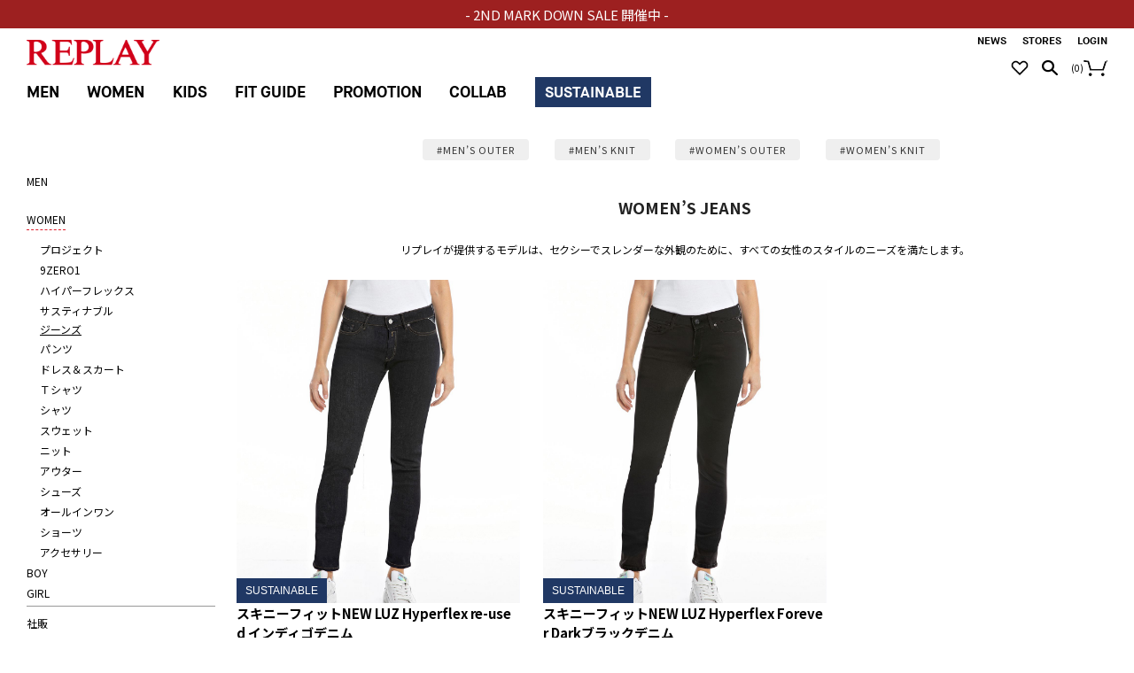

--- FILE ---
content_type: text/html; charset=UTF-8
request_url: https://replay-j.jp/item?category_id=5
body_size: 11608
content:




<!DOCTYPE html>
<html lang="ja" xmlns:og="http://ogp.me/ns#">
<head>
	<meta charset="UTF-8" />
	<meta http-equiv="content-type" content="text/html; charset=utf-8" />
	<meta http-equiv="Pragma" content="no-cache">
	<meta http-equiv="Cache-Control" content="no-cache">
	<meta http-equiv="Expires" content="-1">
		
		<title>ジーンズ｜全商品｜REPLAY リプレイ公式通販サイト</title>
<meta name="description" content="ジーンズ｜全商品｜イタリアのプレミアムデニムREPLAYの公式サイト。“イタリアンデザイン”“クラフトマンシップ”“革新”そして“上質”を哲学に、ヴィンテージの風合いと、古いものにはない新しさを兼ね備えている服を作り続けています。送料無料＆一部返品無料" />
<meta name="keywords" content="REPLAY,リプレイ,jeans,ジーンズ,denim,デニム" />
	<link rel="shortcut icon"  href="/assets/front/img/favicon/favicon.ico" />

							<link rel="canonical" href="https://replay-j.jp/item?category_id=5">
						
	<meta http-equiv="Content-Style-Type" content="text/css" />
	<meta http-equiv="Content-Script-Type" content="text/javascript" />
					<meta name="viewport" content="width=1280">
		<meta name="format-detection" content="telephone=no" />

	<link rel='stylesheet' href='//fonts.googleapis.com/css?family=Oswald:400,300' type='text/css'>
	<link rel="preconnect" href="https://fonts.gstatic.com">
	<link href="https://fonts.googleapis.com/css2?family=Noto+Sans+JP:wght@400;500;700&display=swap" rel="stylesheet">
	<link rel="stylesheet" href="//maxcdn.bootstrapcdn.com/font-awesome/4.3.0/css/font-awesome.min.css">
		<link type="text/css" rel="stylesheet" href="https://replay-j.jp/assets/front/css/normalize.css?1618200542" />

		<link type="text/css" rel="stylesheet" href="https://replay-j.jp/assets/front/css/foundation.min.css?1618200532" />

		<link type="text/css" rel="stylesheet" href="https://replay-j.jp/assets/front/css/base.css?1618925538" />

		<link type="text/css" rel="stylesheet" href="https://replay-j.jp/assets/front/css/style.css?1763622379" />

		<link type="text/css" rel="stylesheet" href="https://replay-j.jp/assets/front/css/item.css?1763622378" />

		<link type="text/css" rel="stylesheet" href="https://replay-j.jp/assets/front/css/pure-drawer.css?1618200545" />

		<link type="text/css" rel="stylesheet" href="https://replay-j.jp/assets/front/css/fonts.css?1618200531" />

		<script type="text/javascript" src="https://replay-j.jp/assets/front/js/vendor/modernizr.js?1618200923"></script>

		<script type="text/javascript" src="https://replay-j.jp/assets/front/js/vendor/jquery.min.js?1618200922"></script>

		<link type="text/css" rel="stylesheet" href="https://cdnjs.cloudflare.com/ajax/libs/slick-carousel/1.9.0/slick.css" />

		<link type="text/css" rel="stylesheet" href="https://cdnjs.cloudflare.com/ajax/libs/slick-carousel/1.9.0/slick-theme.css" />

		<script type="text/javascript" src="https://replay-j.jp/assets/front/js/vendor/flexslider/jquery.flexslider-min.js?1618200925"></script>

		<script type="text/javascript" src="https://cdnjs.cloudflare.com/ajax/libs/slick-carousel/1.9.0/slick.min.js"></script>



	<!--[if lt IE 9]>
		<base href="<: c().config.static_url_base :>" target="_self">

			<script type="text/javascript" src="https://replay-j.jp/assets/front/js/vendor/html5shiv.js?1618200919"></script>

			<script type="text/javascript" src="https://replay-j.jp/assets/front/js/vendor/nwmatcher-1.2.5-min.js?1618200923"></script>

			<script type="text/javascript" src="https://replay-j.jp/assets/front/js/vendor/selectivizr-1.0.3b.js?1618200924"></script>

			<script type="text/javascript" src="https://replay-j.jp/assets/front/js/vendor/respond.min.js?1618200924"></script>

	<![endif]-->
		<script type="text/javascript" src="https://replay-j.jp/assets/front/js/script.js?1618200907"></script>


	<meta property="og:title" content="ジーンズ｜全商品｜REPLAY リプレイ公式通販サイト" />
	<meta property="og:type" content="website" />

	<meta property="og:url" content="https://replay-j.jp/item?category_id=5" />
	
	<meta property="og:image" content="" />
	<meta property="og:site_name" content="REPLAY リプレイ公式通販サイト" />
	<meta property="og:description" content="ジーンズ｜全商品｜イタリアのプレミアムデニムREPLAYの公式サイト。“イタリアンデザイン”“クラフトマンシップ”“革新”そして“上質”を哲学に、ヴィンテージの風合いと、古いものにはない新しさを兼ね備えている服を作り続けています。送料無料＆一部返品無料" />
	<meta name="twitter:card" content="summary" />

			<script type="text/javascript" src="https://replay-j.jp/assets/front/js/lib/jquery.cookie.js?1618200912"></script>

		<script type="text/javascript" src="https://replay-j.jp/assets/front/js/jquery.popup.js?1618200904"></script>

	
		<script type="text/javascript" src="https://replay-j.jp/assets/front/js/favorite.js?1653964613"></script>


			<script type="text/javascript" src="https://replay-j.jp/assets/front/js/measurement/measurement.js?1618200914"></script>

	<script type="text/javascript">
	document.addEventListener('DOMContentLoaded', function() {
		var customer_action = new CustomerAction("https://replay-j.jp/apis/customer/action/update.json");
		customer_action.update('site_access');
	});
</script>


	
			<script type="text/javascript" src="https://replay-j.jp/assets/front/js/mail_delivery/mail_delivery.js?1618200913"></script>

	<script type="text/javascript">
	document.addEventListener('DOMContentLoaded', function() {
		var mail_delivery_track = new MailDeliveryTrack("https://replay-j.jp/mail_delivery/apis/track/mail_click.json");
		mail_delivery_track.queue_token_key = 'mtk';
		mail_delivery_track.link_content_key = 'mtc';
		mail_delivery_track.mail_click();
	});

</script>



	
	<script type="text/javascript">

	var base_url		= 'https://replay-j.jp';
	var base_url_ssl	= 'https://replay-j.jp';
	var device_base_url = '/';
	var apis_url_base   = '/apis/';
	var login_cust_id   = '';
	var store_id		= '1';
	var store_name	  = 'REPLAY リプレイ公式通販サイト';
	var favorite_cookie = '';
			favorite_cookie = '/cookie';
		</script>

			<script type="text/javascript" src="https://replay-j.jp/assets/front/js/jquery.gtm_google_analytics_ec.js?1702279644"></script>

	
	<script type="text/javascript">
	// ログイン状態
	var ga_dimension1 = 'logout';

	
	$(function(){
		var google_analytics_ec = $(this).gtm_google_analytics_ec({'dimensions' : {'dimension1' : ga_dimension1}});
	});
	

	</script>

					
	<!-- Google Tag Manager -->
	<script>(function(w,d,s,l,i){w[l]=w[l]||[];w[l].push({'gtm.start': new Date().getTime(),event:'gtm.js'});var f=d.getElementsByTagName(s)[0], j=d.createElement(s),dl=l!='dataLayer'?'&l='+l:'';j.async=true;j.src= 'https://www.googletagmanager.com/gtm.js?id='+i+dl;f.parentNode.insertBefore(j,f);})(window,document,'script','dataLayer','GTM-P39RF2T');</script>
	<!-- End Google Tag Manager -->

			<link type="text/css" rel="stylesheet" href="https://replay-j.jp/assets/front/css/item_list.css?1763622378" />

	<script>
		let numberOfItems = 2;
		let rows = 2;
		const totalRows = 2;
	</script>
		<script type="text/javascript" src="https://replay-j.jp/assets/front/js/vendor/jquery.jscroll.min.js?1618200921"></script>

		<script type="text/javascript" src="https://replay-j.jp/assets/front/js/item_list.js?1709868144"></script>

	



<!-- ヘッダースクロール対応 -->
<script type="text/javascript">
$(function(){
	var pos = 0;
	var header = $('#contHead');
	$(window).on('scroll', function(){
		var window_size = $(window).width();
		if(window_size > 767){

			// scrollTopがマイナスのとき、0にする：safari用
			var scroll_amount = $(this).scrollTop()
			if(scroll_amount < 0) {
				scroll_amount = 0;
			}

			if(scroll_amount <= pos ){
				if($(this).width() > 750){
					//上スクロール時ヘッダー表示
					header.css('top','0');
					header.addClass("headerScroll");
				}
			}else{
				//下スクロール時ヘッダー非表示
				header.css('top','-150px');
			}
			pos = scroll_amount;
		}else{
			header.hide();
		}
	});
});

// トップまでスクロールした時、背景を透明に（promotion）
$(function(){
	var header = $('#contHead');
	$(window).on('scroll', function(){
		if($(this).scrollTop() <= 0 ){
			header.removeClass("headerScroll");
		}else{
					}
	});
});

</script>
<script type="text/javascript">
$(function(){
	//ヘッダーメニュー表示位置調整 centerからleft
	$('.mainMenuItem').mouseover(function(e){
		var left = $(this).position().left;
		$('#qm_'+$(this).attr('parent_name')).css('left', (left)+"px");
	});
});
</script>

<script type="text/javascript">
$(function(){
	// スマホ版ハンバーガーメニュー
	$('#js-navbar').click(function(){
		var element = document.getElementById("navbar-header");
		$('#js-navbar').hide();
		$('#navbar-menu-collapse').animate(
			{ 'marginLeft': '100vw', opacity: 1 }
		);
		$('#navbar-menu-collapse').stop().animate({ 'marginLeft': '100vw', opacity: 1 }, 400, function() {
			$('#navbar-header').css('top', '30px');
			$('#navbar-header').css('position', 'fixed');
		});

		$('.navbar-actions').hide();
		$('.navbar-restore-navburger').show();
	});

	$('.navbar-restore-navburger').click(function(){
		var element = document.getElementById("navbar-header");
		element.style.position = 'relative';
		$('#js-navbar').show();
		$('#navbar-menu-collapse').animate(
			{ "marginLeft": "0", opacity: 0 }
		);
		$('.search-box').css('margin-top', '');
		$('.navbar-actions').show();
		$('.navbar-restore-navburger').hide();
	});

	$('.dropdown').click(function(){
		if ($(this).find('.dropdown-menu').css('display') == 'none') {
			$('.dropdown-menu').hide();
			$(this).find('.dropdown-menu').show();
			$(this).find('.under_arrow').hide();
			$(this).find('.over_arrow').show();
		} else {
			$('.dropdown-menu').hide();
			$(this).find('.under_arrow').show();
			$(this).find('.over_arrow').hide();
		}
	});

	// PC版プルダウンメニュー
	//Contents
	$('#contents_orver').hover(function(){
		$('#qm_Contents').fadeIn('fast');
	},function(){
		$('#qm_Contents').fadeOut('fast');
	});

	$('.favotite_icon').hover(function(){
		$('#qm_favo').fadeIn('fast');
	},function(){
		$('#qm_favo').fadeOut('fast');
	});

	$('.GDcontainer').hover(function(){
		$(this).find('.quickMenu').fadeIn('fast');
	},function(){
		$(this).find('.quickMenu').fadeOut('fast');
	});
});
</script>

<script>
$(function(){
	$("#menuBtn").on("click", function() {
		$(".sp-overlay").fadeToggle();
		$(this).toggleClass("active");
	});
});
</script>
<script>
$(function(){
	$("#searchBtn").on("click", function() {
		$(".search-box").toggleClass("active");
		$(this).toggleClass("active");
		if ($(".search-box").hasClass("active")) {
			$("#freeword_sp").focus();
		} else {
			$("#freeword_sp").blur();
		}
	});
		$("#div_lente").on("click", function() {
		$(".search").addClass("active");
		$("#contHead").addClass("headerModal");
		$("#contHead").css('background-color','');
		$("#freeword_pc").focus();
	});
	$("#js-close_search").on("click", function() {
		$(".search").removeClass("active");
		$("#contHead").removeClass("headerModal");
	});
	});
</script>
		<script type="application/ld+json">
	{
		"@context": "https://schema.org",
		"@type": "BreadcrumbList",
		"itemListElement":
		[
						{
				"@type": "ListItem",
				"position": 1,
				"item":
				{
					"@id": "https://replay-j.jp",
					"name": "HOME"
				}
			}
					]
	}
</script>
<script src="/b/d/js.e39243c1.js"></script></head>
<body>
	<button id="top-button"><div class="arrow_up3"></div></button>
<!-- Google Tag Manager (noscript) -->
<noscript>
	<iframe src="https://www.googletagmanager.com/ns.html?id=GTM-P39RF2T" height="0" width="0" style="display:none;visibility:hidden"></iframe>
</noscript>
<!-- End Google Tag Manager (noscript) -->

<!-- header -->


		
				<link type="text/css" rel="stylesheet" href="https://replay-j.jp/assets/front/css/hamburger.css?1720519329" />

	<script type="text/javascript" src="https://replay-j.jp/assets/front/js/hamburger.js?1720519330"></script>

<div class="sp-only">
			<div class="c-header-news-slider top_bnr" style="position: fixed; top: 0;">
			<a href="/item?sex_id=2&category_id=2&goods_status_id=2">- 2ND MARK DOWN SALE 開催中 - </a>
		</div>
		<div id="navbar-header" style="width: 100%!important;">
		<div id="hamburger" class="col-xs-4 navbar-left-column">
			<div id="js-navbar" class="navbar-toggle">
				<span class="sr-only">Toggle navigation</span>
				<span class="icon-bar"></span>
				<span class="icon-bar"></span>
				<span class="icon-bar"></span>
			</div>
		</div>

		<div class="col-xs-4 navbar-center-column">
			<div class="text-center">
				<a class="navbar-brand-name text-hide" href="https://replay-j.jp/">Replay</a>
			</div>
		</div>

				<div class="col-xs-4 navbar-right-column">
			<div class="pull-right navbar-actions">
				<a class="basket-toggle navbar-icons" href="https://replay-j.jp/cart">
					<div class="spr-common_cart"></div>
				</a>
				<div class="basket-quantity">
					<span class="count">(</span>
					<span id="header_cart_count_sp" class="count">0</span>
					<span class="count">)</span>
				</div>
				<div id="searchBtn" class="search-toggle navbar-icons">
					<div class="spr-common_search"></div>
				</div>
				<a class="favorite-toggle navbar-icons" href="https://replay-j.jp/favorite">
					<div class="spr-common_favorite"></div>
				</a>
			</div>
			<div id="close-menu" class="pull-right navbar-restore-navburger">
				<div class="btn-restore-navburger navbar-icons">
					<div class="spr-common_close"></div>
				</div>
			</div>
		</div>
	</div>
	<div id="search-box" class="search-box ">
		<form action="https://replay-j.jp/item" method="get" class="search-box-form" accept-charset="utf-8">						<input id="freeword_sp" class="freeword" placeholder="何かお探しですか？" name="freeword" value="" type="text" />
			<input class="submit" name="search" value="SEARCH" type="submit" id="form_search" />
		</form>	</div>

	<div id="navbar-menu-collapse" style="display: block; opacity: 0; width: 80%;">
		<ul class="nav navbar-nav">
			<li class="dropdown">
									<a class="mainMenuItem text-uppercase" href="https://replay-j.jp/member">LOGIN</a>
							</li>
		</ul>

				<ul class="nav navbar-nav">
			<li class="dropdown">
				<a href="#" class="mainMenuItem text-uppercase" role="button" data-toggle="dropdown" aria-expanded="false">MEN<div class="under_arrow"></div><div class="over_arrow" style="display: none;"></div></a>
				<ul class="dropdown-menu" role="menu">
<li><a class="text-uppercase" style="color: #de1f2c;" href="/item?sex_id=2&category_id=2&goods_status_id=2">SALE</a></li>
<li><a class="text-uppercase" href="/item?sex_id=2&category_id=16">プロジェクト</a></li>
<li><a class="text-uppercase" href="/item?sex_id=2&category_id=106">9ZERO1</a></li>
<li><a class="text-uppercase" href="/item?sex_id=2&category_id=17">ハイパーフレックス</a></li>
<li><a class="text-uppercase" href="/item?sex_id=2&category_id=104">サスティナブル</a></li>
<li><a class="text-uppercase" href="/item?sex_id=2&category_id=20">アウター</a></li>
<li><a class="text-uppercase" href="/item?sex_id=2&category_id=21">ニット</a></li>
<li><a class="text-uppercase" href="/item?sex_id=2&category_id=18">ジーンズ</a></li>
<li><a class="text-uppercase" href="/item?sex_id=2&category_id=19">パンツ</a></li>
<li><a class="text-uppercase" href="/item?sex_id=2&category_id=22">スウェット</a></li>
<li><a class="text-uppercase" href="/item?sex_id=2&category_id=24">シャツ</a></li>
<li><a class="text-uppercase" href="/item?sex_id=2&category_id=23">Ｔシャツ</a></li>
<li><a class="text-uppercase" href="/item?sex_id=2&category_id=25">ショーツ</a></li>
<li><a class="text-uppercase" href="/item?sex_id=2&category_id=27">アクセサリー</a></li>
<li><a class="text-uppercase" href="/item?sex_id=2&category_id=26">シューズ</a></li>
</ul>
			</li>
		</ul>

				<ul class="nav navbar-nav">
			<li class="dropdown">
				<a href="#" class="mainMenuItem  current0_48 text-uppercase" role="button" data-toggle="dropdown" aria-expanded="false">WOMEN<div class="under_arrow"></div><div class="over_arrow" style="display: none;"></div></a>
				<ul class="dropdown-menu" role="menu">	
<li><a class="text-uppercase" style="color: #de1f2c;" href="/item?sex_id=1&category_id=1&goods_status_id=2">SALE</a></li>	
<li><a class="text-uppercase" href="/item?sex_id=1&category_id=3">プロジェクト</a></li>
<li><a class="text-uppercase" href="/item?sex_id=1&category_id=107">9ZERO1</a></li>
<li><a class="text-uppercase" href="/item?sex_id=1&category_id=42">サルトリアーレ</a></li>
<li><a class="text-uppercase" href="/item?sex_id=1&category_id=105">サスティナブル</a></li>
<li><a class="text-uppercase" href="/item?sex_id=1&category_id=7">アウター</a></li>
<li><a class="text-uppercase" href="/item?sex_id=1&category_id=8">ニット</a></li>
<li><a class="text-uppercase" href="/item?sex_id=1&category_id=5">ジーンズ</a></li>
<li><a class="text-uppercase" href="/item?sex_id=1&category_id=6">パンツ</a></li>
<li><a class="text-uppercase" href="/item?sex_id=1&category_id=9">スウェット</a></li>
<li><a class="text-uppercase" href="/item?sex_id=1&category_id=12">シャツ</a></li>
<li><a class="text-uppercase" href="/item?sex_id=1&category_id=10">ドレス＆スカート</a></li>
<li><a class="text-uppercase" href="/item?sex_id=1&category_id=13">ショーツ</a></li>
<li><a class="text-uppercase" href="/item?sex_id=1&category_id=11">Ｔシャツ</a></li>
<li><a class="text-uppercase" href="/item?sex_id=1&category_id=15">アクセサリー</a></li>
<li><a class="text-uppercase" href="/item?sex_id=1&category_id=14">シューズ</a></li>
</ul>

			</li>
		</ul>

				<ul class="nav navbar-nav">
			<li class="dropdown">
				<a href="#" class="mainMenuItem  current0_48 text-uppercase" role="button" data-toggle="dropdown" aria-expanded="false">KIDS<div class="under_arrow"></div><div class="over_arrow" style="display: none;"></div></a>
				<ul class="dropdown-menu" role="menu"> 
<li><a class="text-uppercase" href="/item?category_id=69">BOY</a></li>
<li><a class="text-uppercase" href="/item?category_id=70">GIRL</a></li>
</ul>
			</li>
		</ul>

				<ul class="nav navbar-nav">
			<li class="dropdown">
				<a href="#" class="mainMenuItem text-uppercase" data-toggle="dropdown" role="button" aria-expanded="false">FIT GUIDE<div class="under_arrow"></div><div class="over_arrow" style="display: none;"></div></a>
				<ul class="dropdown-menu" role="menu">
					<li><a href="https://replay-j.jp/fit-guide/men">MEN　FIT GUIDE</a></li>
					<li><a href="https://replay-j.jp/fit-guide/women">WOMEN　FIT GUIDE</a></li>
				</ul>
			</li>
		</ul>

		
				<ul class="nav navbar-nav">
			<li class="dropdown">
				<a href="#" class="mainMenuItem text-uppercase" data-toggle="dropdown" role="button" aria-expanded="false">PROMOTION<div class="under_arrow"></div><div class="over_arrow" style="display: none;"></div></a>
				<ul class="dropdown-menu" role="menu">
					<li><a href="https://replay-j.jp/promotion?category=lookbook">LOOK BOOK</a></li>
					<li><a href="https://replay-j.jp/promotion?category=feature">FEATURE</a></li>
					<li><a href="https://replay-j.jp/promotion?category=movie">MOVIE</a></li>
				</ul>
			</li>
		</ul>

				<ul class="nav navbar-nav">
			<li class="dropdown">
				<a href="#" class="mainMenuItem text-uppercase" data-toggle="dropdown" role="button" aria-expanded="false">Collab<div class="under_arrow"></div><div class="over_arrow" style="display: none;"></div></a>
				<ul class="dropdown-menu" role="menu">
					<li><a href="https://replay-j.jp/catalog?division=103">BRIC'S</a></li>
					<li><a href="https://replay-j.jp/catalog?division=102">MONTE-CARLO</a></li>
					<li><a href="https://replay-j.jp/catalog?division=101">MARTIN GARRIX</a></li>
				</ul>
			</li>
		</ul>

				<ul class="nav navbar-nav">
			<li class="dropdown">
				<a href="#" class="mainMenuItem text-uppercase" data-toggle="dropdown" role="button" aria-expanded="false">SUSTAINABLE<div class="under_arrow"></div><div class="over_arrow" style="display: none;"></div></a>
				<ul class="dropdown-menu" role="menu">
					<li><a href="https://replay-j.jp/item?sex_id=2&category_id=104">MEN</a></li>
					<li><a href="https://replay-j.jp/item?sex_id=1&category_id=105">WOMEN</a></li>
				</ul>
			</li>
		</ul>

		<ul class="nav navbar-nav">
			<li class="dropdown">
								<a href="https://replay-j.jp/news">News</a>
			<li>
		</ul>

		<ul class="nav navbar-nav">
			<li class="dropdown">
				<a class="mainMenuItem text-uppercase singleLink" href="https://replay-j.jp/stores">STORES</a>
			</li>
		</ul>

		<ul class="nav navbar-nav">
			<li class="dropdown">
				<a class="mainMenuItem text-uppercase" href="https://replay-j.jp/guide">GUIDE</a>
			</li>
		</ul>

		<ul class="nav navbar-nav">
			<li class="dropdown">
				<a class="mainMenuItem text-uppercase" href="https://replay-j.jp/about">ABOUT</a>
			</li>
		</ul>

		<ul class="nav navbar-nav">
			<li class="dropdown">
				<a href="https://replay-j.jp/guide#contact" class="mainMenuItem text-uppercase" data-toggle="dropdown" role="button" aria-expanded="false">CONTACT US</a>
			</li>
		</ul>
		<ul class="nav navbar-nav">
			<li class="dropdown" style="height:7.39vh;">

			</li>
		</ul>
	</div>
	<div class="overlay" id="overlay"></div>
		<div id="find_tabs" class="find_tabs_sp">
		<ul>
<li class="hot-word"><a href="/item?sex_id=2&category_id=20&utm_source=FIND&utm_medium=click_MEN’S OUTER&utm_campaign=catchphrase">#MEN’S OUTER</a></li>
<li class="hot-word"><a href="/item?sex_id=2&category_id=21&utm_source=FIND&utm_medium=click_MEN’S KNIT&utm_campaign=catchphrase">#MEN’S KNIT</a></li>
<li class="hot-word"><a href="/item?sex_id=1&category_id=7&utm_source=FIND&utm_medium=click_WOMEN’S OUTER&utm_campaign=catchphrase">#WOMEN’S OUTER</a></li>
<li class="hot-word"><a href="/item?sex_id=1&category_id=8&utm_source=FIND&utm_medium=click_WOMEN’S KNIT&utm_campaign=catchphrase">#WOMEN’S KNIT</a></li>
</ul>


	</div>
	</div>
		<div class="c-header-news-slider pc_top_bnr top_bnr" style="position: fixed; top: 0;">
		<a href="/item?sex_id=2&category_id=2&goods_status_id=2">- 2ND MARK DOWN SALE 開催中 - </a>
	</div>
<div id="contHead" class="pc-only" style="padding: 20px 0px 4px 30px;">
			<div id="find_tabs" class="find-tabs-wrap">
			<ul>
<li class="hot-word"><a href="/item?sex_id=2&category_id=20&utm_source=FIND&utm_medium=click_MEN’S OUTER&utm_campaign=catchphrase">#MEN’S OUTER</a></li>
<li class="hot-word"><a href="/item?sex_id=2&category_id=21&utm_source=FIND&utm_medium=click_MEN’S KNIT&utm_campaign=catchphrase">#MEN’S KNIT</a></li>
<li class="hot-word"><a href="/item?sex_id=1&category_id=7&utm_source=FIND&utm_medium=click_WOMEN’S OUTER&utm_campaign=catchphrase">#WOMEN’S OUTER</a></li>
<li class="hot-word"><a href="/item?sex_id=1&category_id=8&utm_source=FIND&utm_medium=click_WOMEN’S KNIT&utm_campaign=catchphrase">#WOMEN’S KNIT</a></li>
</ul>


		</div>
		<div class="col-xs-1 header_logo">
		<a href="/" class="itemOnly">
			<img id="homeLogo" loading="lazy" src="https://replay-j.jp/assets/front/img/header_logo.png?1618200579" alt="" />
		</a>
	</div>
	<div class="col-xs-11">
		<div>
		<div id="funzMenu">
				<div id="funzMenuContainer" class="contBold">
					<div id="funzMenuWrapper">
						<div id ="contents_orver" class="funzMenuItem">
														<a href="https://replay-j.jp/news">NEWS</a>
						</div>
						<div class="funzMenuItem"><a href="https://replay-j.jp/stores">STORES</a></div>
													<div class="funzMenuItem"><a href="https://replay-j.jp/member">LOGIN</a></div>
											</div>
				</div>
			</div>

						<div id="iconeDiv">
				<div class="cart-info-container">
					<div class="favotite_icon">
						<a href="https://replay-j.jp/favorite">
							<div id="div_favorite"></div>
						</a>
						<div id="qm_favo" class="" linkto="">
							<a href="https://replay-j.jp/favorite">お気に入りリスト</a>
						</div>
					</div>
					<div id="div_lente"></div>
						<span class="count">(</span>
						<span id="header_cart_count" class="count">0</span>
						<span class="count">)</span>
					<a href="https://replay-j.jp/cart">
						<div id="widget-but-ucart"></div>
					</a>
				</div>
			</div>

						<div id="mainMenu" >
				<div class="contBold">
					<div class="section-link-container">
												<div class="GDcontainer">
							<a class="mainMenuItem
														" parent_name="Men" href="https://replay-j.jp/item?sex_id=2">MEN</a>
							<div id="qm_Men" class="quickMenu">
								<div>
									<div id="qm_cont_Men" class="containerQM">
										<ul>
<li><a style="color: #de1f2c;" href="/item?sex_id=2&category_id=2&goods_status_id=2">SALE</a></li>
<li><a href="/item?sex_id=2&category_id=16">プロジェクト</a></li>
<li><a href="/item?sex_id=2&category_id=106">9ZERO1</a></li>
<li><a href="/item?sex_id=2&category_id=17">ハイパーフレックス</a></li>
<li><a href="/item?sex_id=2&category_id=104">サスティナブル</a></li>
<li><a href="#">-</a></li>
<li><a href="/item?sex_id=2&category_id=20">アウター</a></li>
<li><a href="/item?sex_id=2&category_id=21">ニット</a></li>
<li><a href="/item?sex_id=2&category_id=18">ジーンズ</a></li>
<li><a href="/item?sex_id=2&category_id=19">パンツ</a></li>
<li><a href="/item?sex_id=2&category_id=22">スウェット</a></li>
<li><a href="/item?sex_id=2&category_id=24">シャツ</a></li>
<li><a href="/item?sex_id=2&category_id=23">Ｔシャツ</a></li>
<li><a href="/item?sex_id=2&category_id=25">ショーツ</a></li>
<li><a href="/item?sex_id=2&category_id=26">シューズ</a></li>
<li><a href="/item?sex_id=2&category_id=27">アクセサリー</a></li>
</ul>
									</div>
								</div>
							</div>
						</div>

												<div class="GDcontainer">
							<a class="mainMenuItem
														" parent_name="Women" href="https://replay-j.jp/item?sex_id=1">WOMEN</a>
							<div id="qm_Women" class="quickMenu">
								<div>
									<div id="qm_cont_Women" class="containerQM">
										<ul>
<li><a style="color: #de1f2c;" href="/item?sex_id=1&category_id=1&goods_status_id=2">SALE</a></li>
<li><a href="/item?sex_id=1&category_id=3">プロジェクト</a></li>
<li><a href="/item?sex_id=1&category_id=107">9ZERO1</a></li>
<li><a href="/item?sex_id=1&category_id=4">ハイパーフレックス</a></li>
<li><a href="/item?sex_id=1&category_id=105">サスティナブル</a></li>
<li><a href="#">-</a></li>
<li><a href="/item?sex_id=1&category_id=7">アウター</a></li>
<li><a href="/item?sex_id=1&category_id=8">ニット</a></li>
<li><a href="/item?sex_id=1&category_id=5">ジーンズ</a></li>
<li><a href="/item?sex_id=1&category_id=6">パンツ</a></li>
<li><a href="/item?sex_id=1&category_id=9">スウェット</a></li>
<li><a href="/item?sex_id=1&category_id=12">シャツ</a></li>
<li><a href="/item?sex_id=1&category_id=10">ドレス＆スカート</a></li>
<li><a href="/item?sex_id=1&category_id=11">Ｔシャツ</a></li>
<li><a href="/item?sex_id=1&category_id=14">シューズ</a></li>
<li><a href="/item?sex_id=1&category_id=64">オールインワン</a></li>
<li><a href="/item?sex_id=1&category_id=13">ショーツ</a></li>
<li><a href="/item?sex_id=1&category_id=15">アクセサリー</a></li>
</ul>
									</div>
								</div>
							</div>
						</div>

												<div class="GDcontainer">
							<a class="mainMenuItem
														" parent_name="kids" href="https://replay-j.jp/item?category_ids=69,70">KIDS</a>
						</div>

												<div class="GDcontainer">
							<a class="mainMenuItem
														" parent_name="fit_guide" href="https://replay-j.jp/fit-guide">FIT GUIDE</a>
						</div>

						
												<div class="GDcontainer">
							<a class="mainMenuItem" parent_name="PROMOTION">PROMOTION</a>
							<div id="qm_PROMOTION" class="quickMenu">
								<div>
									<div id="qm_cont_PROMOTION" class="containerQM">
										<ul>
											<li><a href="https://replay-j.jp/promotion?category=lookbook">LOOK BOOK</a></li>
											<li><a href="https://replay-j.jp/promotion?category=feature">FEAUTURE</a></li>
											<li><a href="https://replay-j.jp/promotion?category=movie">MOVIE</a></li>
										</ul>
									</div>
								</div>
							</div>
						</div>

												<div class="GDcontainer">
							<a id="navCollab" class="mainMenuItem collab" parent_name="navCollab" href="#" rel="qm_collab">COLLAB</a>
							<div id="qm_navCollab" class="quickMenu popover-collab fade bottom in" role="tooltip">
								<div class="popover-collab-content">
									<div class="cmsWrapper" id="Collab-MainBodyTop" data-content-name="Collab - Main Body Top">
										<ul class="qmList contNormal">
											<li><a href="https://replay-j.jp/catalog?division=103">BRIC'S</a></li>
											<li><a href="https://replay-j.jp/catalog?division=102">MONTE-CARLO</a></li>
											<li><a href="https://replay-j.jp/catalog?division=101">MARTIN GARRIX</a></li>
										</ul>
									</div>
								</div>
							</div>
						</div>

												<div class="GDcontainer">
							<a class="mainMenuItem sustinable" parent_name="SUSTINABLE"><span>SUSTAINABLE</span></a>
							<div id="qm_SUSTINABLE" class="quickMenu">
								<div>
									<div id="qm_cont_SUSTINABLE" class="containerQM">
										<ul>
											<li><a href="https://replay-j.jp/item?sex_id=2&category_id=104">MEN</a></li>
											<li><a href="https://replay-j.jp/item?sex_id=1&category_id=105">WOMEN</a></li>
										</ul>
									</div>
								</div>
							</div>
						</div>
					</div>
				</div>
			</div>
		</div>
	</div>
</div>

<script type="text/javascript">
	$(function(){
		const pc_bnr = document.querySelector(".pc_top_bnr");
		var window_size = $(window).width();
		if(window_size < 750){
			pc_bnr.style.display = "none";
		}
	});
</script>	<div class="search">
		<form action="https://replay-j.jp/item" method="get" class="search-form" accept-charset="utf-8">						<input id="freeword_pc" class="freeword" placeholder="何かお探しですか？" autocomplete="off" name="freeword" value="" type="text" />
			<input class="submit" name="search" value="SEARCH" type="submit" id="form_search" />
			<div id="js-close_search" class="search_close_button">X</div>
		</form>	</div>
	<script type="text/javascript">
		$(function(){
			$('.c-header-news-slider').slick({
				autoplay: true,
				infinite: true,
				arrows: false,
				slidesToShow: 1,
				slidesToScroll: 1,
				autoplaySpeed: 5000,
			});
		});
	</script>
<!-- header -->


		<div id="goods_quick_view" class="reveal-modal" data-reveal=""></div>

				
<div class="row">
				<div class="small-12 columns">
			<div class="mainContents">
				<div class="mainContentsR">
									<div class="categoryName">
																		<h1 class="replace-cat-name" data-input_type="text" data-label="タイトル">  WOMEN’S JEANS</h1>
<p class="category-desc" data-input_type="text" data-label="説明文"> リプレイが提供するモデルは、セクシーでスレンダーな外観のために、すべての女性のスタイルのニーズを満たします。</p>
					</div>
					<div class="mainContentsRContent">
																								<div class="mainContentsL sp-content">
							<dl class="search-acmenu">
								<dt>FILTER/SORT</dt>
								<dd>
									<div class="conditions-wrapper narrowDown">
																																								<div class="clearfix panel-default">
											
																																																																																																																																																			</div>
																																											<div class="clearfix panel-default sp_length">
													<div class="arrowWrapper">
														<div class="arrow"></div>
													</div>
													<div class="subtitle jsSearchSubMenu ">LENGTH</div>
													<ul class="scene_select" style="height: calc(100vh - 82.5vh);">
																													<li><a href="https://replay-j.jp/item?size_search_group_id=60" class="jsFiltering" data-filtering-target-name="size_search_group_id" data-filtering-target-value="60" data-is-submit="true" data-is-checked="false">23</a></li>
																													<li><a href="https://replay-j.jp/item?size_search_group_id=24" class="jsFiltering" data-filtering-target-name="size_search_group_id" data-filtering-target-value="24" data-is-submit="true" data-is-checked="false">24</a></li>
																													<li><a href="https://replay-j.jp/item?size_search_group_id=33" class="jsFiltering" data-filtering-target-name="size_search_group_id" data-filtering-target-value="33" data-is-submit="true" data-is-checked="false">25</a></li>
																													<li><a href="https://replay-j.jp/item?size_search_group_id=34" class="jsFiltering" data-filtering-target-name="size_search_group_id" data-filtering-target-value="34" data-is-submit="true" data-is-checked="false">26</a></li>
																													<li><a href="https://replay-j.jp/item?size_search_group_id=35" class="jsFiltering" data-filtering-target-name="size_search_group_id" data-filtering-target-value="35" data-is-submit="true" data-is-checked="false">27</a></li>
																													<li><a href="https://replay-j.jp/item?size_search_group_id=1" class="jsFiltering" data-filtering-target-name="size_search_group_id" data-filtering-target-value="1" data-is-submit="true" data-is-checked="false">28</a></li>
																													<li><a href="https://replay-j.jp/item?size_search_group_id=2" class="jsFiltering" data-filtering-target-name="size_search_group_id" data-filtering-target-value="2" data-is-submit="true" data-is-checked="false">29</a></li>
																													<li><a href="https://replay-j.jp/item?size_search_group_id=3" class="jsFiltering" data-filtering-target-name="size_search_group_id" data-filtering-target-value="3" data-is-submit="true" data-is-checked="false">30</a></li>
																													<li><a href="https://replay-j.jp/item?size_search_group_id=79" class="jsFiltering" data-filtering-target-name="size_search_group_id" data-filtering-target-value="79" data-is-submit="true" data-is-checked="false">W23L26</a></li>
																													<li><a href="https://replay-j.jp/item?size_search_group_id=78" class="jsFiltering" data-filtering-target-name="size_search_group_id" data-filtering-target-value="78" data-is-submit="true" data-is-checked="false">W23L28</a></li>
																													<li><a href="https://replay-j.jp/item?size_search_group_id=74" class="jsFiltering" data-filtering-target-name="size_search_group_id" data-filtering-target-value="74" data-is-submit="true" data-is-checked="false">W23L30</a></li>
																													<li><a href="https://replay-j.jp/item?size_search_group_id=59" class="jsFiltering" data-filtering-target-name="size_search_group_id" data-filtering-target-value="59" data-is-submit="true" data-is-checked="false">W23L32</a></li>
																													<li><a href="https://replay-j.jp/item?size_search_group_id=80" class="jsFiltering" data-filtering-target-name="size_search_group_id" data-filtering-target-value="80" data-is-submit="true" data-is-checked="false">W24L26</a></li>
																													<li><a href="https://replay-j.jp/item?size_search_group_id=48" class="jsFiltering" data-filtering-target-name="size_search_group_id" data-filtering-target-value="48" data-is-submit="true" data-is-checked="false">W24L28</a></li>
																													<li><a href="https://replay-j.jp/item?size_search_group_id=28" class="jsFiltering" data-filtering-target-name="size_search_group_id" data-filtering-target-value="28" data-is-submit="true" data-is-checked="false">W24L30</a></li>
																													<li><a href="https://replay-j.jp/item?size_search_group_id=53" class="jsFiltering" data-filtering-target-name="size_search_group_id" data-filtering-target-value="53" data-is-submit="true" data-is-checked="false">W24L32</a></li>
																													<li><a href="https://replay-j.jp/item?size_search_group_id=81" class="jsFiltering" data-filtering-target-name="size_search_group_id" data-filtering-target-value="81" data-is-submit="true" data-is-checked="false">W25L26</a></li>
																													<li><a href="https://replay-j.jp/item?size_search_group_id=49" class="jsFiltering" data-filtering-target-name="size_search_group_id" data-filtering-target-value="49" data-is-submit="true" data-is-checked="false">W25L28</a></li>
																													<li><a href="https://replay-j.jp/item?size_search_group_id=29" class="jsFiltering" data-filtering-target-name="size_search_group_id" data-filtering-target-value="29" data-is-submit="true" data-is-checked="false">W25L30</a></li>
																													<li><a href="https://replay-j.jp/item?size_search_group_id=54" class="jsFiltering" data-filtering-target-name="size_search_group_id" data-filtering-target-value="54" data-is-submit="true" data-is-checked="false">W25L32</a></li>
																													<li><a href="https://replay-j.jp/item?size_search_group_id=82" class="jsFiltering" data-filtering-target-name="size_search_group_id" data-filtering-target-value="82" data-is-submit="true" data-is-checked="false">W26L26</a></li>
																													<li><a href="https://replay-j.jp/item?size_search_group_id=50" class="jsFiltering" data-filtering-target-name="size_search_group_id" data-filtering-target-value="50" data-is-submit="true" data-is-checked="false">W26L28</a></li>
																													<li><a href="https://replay-j.jp/item?size_search_group_id=30" class="jsFiltering" data-filtering-target-name="size_search_group_id" data-filtering-target-value="30" data-is-submit="true" data-is-checked="false">W26L30</a></li>
																													<li><a href="https://replay-j.jp/item?size_search_group_id=55" class="jsFiltering" data-filtering-target-name="size_search_group_id" data-filtering-target-value="55" data-is-submit="true" data-is-checked="false">W26L32</a></li>
																													<li><a href="https://replay-j.jp/item?size_search_group_id=83" class="jsFiltering" data-filtering-target-name="size_search_group_id" data-filtering-target-value="83" data-is-submit="true" data-is-checked="false">W27L26</a></li>
																													<li><a href="https://replay-j.jp/item?size_search_group_id=51" class="jsFiltering" data-filtering-target-name="size_search_group_id" data-filtering-target-value="51" data-is-submit="true" data-is-checked="false">W27L28</a></li>
																													<li><a href="https://replay-j.jp/item?size_search_group_id=31" class="jsFiltering" data-filtering-target-name="size_search_group_id" data-filtering-target-value="31" data-is-submit="true" data-is-checked="false">W27L30</a></li>
																													<li><a href="https://replay-j.jp/item?size_search_group_id=56" class="jsFiltering" data-filtering-target-name="size_search_group_id" data-filtering-target-value="56" data-is-submit="true" data-is-checked="false">W27L32</a></li>
																													<li><a href="https://replay-j.jp/item?size_search_group_id=84" class="jsFiltering" data-filtering-target-name="size_search_group_id" data-filtering-target-value="84" data-is-submit="true" data-is-checked="false">W28L26</a></li>
																													<li><a href="https://replay-j.jp/item?size_search_group_id=52" class="jsFiltering" data-filtering-target-name="size_search_group_id" data-filtering-target-value="52" data-is-submit="true" data-is-checked="false">W28L28</a></li>
																													<li><a href="https://replay-j.jp/item?size_search_group_id=32" class="jsFiltering" data-filtering-target-name="size_search_group_id" data-filtering-target-value="32" data-is-submit="true" data-is-checked="false">W28L30</a></li>
																													<li><a href="https://replay-j.jp/item?size_search_group_id=40" class="jsFiltering" data-filtering-target-name="size_search_group_id" data-filtering-target-value="40" data-is-submit="true" data-is-checked="false">W28L32</a></li>
																													<li><a href="https://replay-j.jp/item?size_search_group_id=85" class="jsFiltering" data-filtering-target-name="size_search_group_id" data-filtering-target-value="85" data-is-submit="true" data-is-checked="false">W29L26</a></li>
																													<li><a href="https://replay-j.jp/item?size_search_group_id=57" class="jsFiltering" data-filtering-target-name="size_search_group_id" data-filtering-target-value="57" data-is-submit="true" data-is-checked="false">W29L28</a></li>
																													<li><a href="https://replay-j.jp/item?size_search_group_id=66" class="jsFiltering" data-filtering-target-name="size_search_group_id" data-filtering-target-value="66" data-is-submit="true" data-is-checked="false">W29L30</a></li>
																													<li><a href="https://replay-j.jp/item?size_search_group_id=41" class="jsFiltering" data-filtering-target-name="size_search_group_id" data-filtering-target-value="41" data-is-submit="true" data-is-checked="false">W29L32</a></li>
																													<li><a href="https://replay-j.jp/item?size_search_group_id=94" class="jsFiltering" data-filtering-target-name="size_search_group_id" data-filtering-target-value="94" data-is-submit="true" data-is-checked="false">W30L26</a></li>
																													<li><a href="https://replay-j.jp/item?size_search_group_id=91" class="jsFiltering" data-filtering-target-name="size_search_group_id" data-filtering-target-value="91" data-is-submit="true" data-is-checked="false">W30L28</a></li>
																													<li><a href="https://replay-j.jp/item?size_search_group_id=67" class="jsFiltering" data-filtering-target-name="size_search_group_id" data-filtering-target-value="67" data-is-submit="true" data-is-checked="false">W30L30</a></li>
																													<li><a href="https://replay-j.jp/item?size_search_group_id=42" class="jsFiltering" data-filtering-target-name="size_search_group_id" data-filtering-target-value="42" data-is-submit="true" data-is-checked="false">W30L32</a></li>
																													<li><a href="https://replay-j.jp/item?size_search_group_id=43" class="jsFiltering" data-filtering-target-name="size_search_group_id" data-filtering-target-value="43" data-is-submit="true" data-is-checked="false">W31L32</a></li>
																													<li><a href="https://replay-j.jp/item?size_search_group_id=69" class="jsFiltering" data-filtering-target-name="size_search_group_id" data-filtering-target-value="69" data-is-submit="true" data-is-checked="false">W32L30</a></li>
																													<li><a href="https://replay-j.jp/item?size_search_group_id=44" class="jsFiltering" data-filtering-target-name="size_search_group_id" data-filtering-target-value="44" data-is-submit="true" data-is-checked="false">W32L32</a></li>
																													<li><a href="https://replay-j.jp/item?size_search_group_id=45" class="jsFiltering" data-filtering-target-name="size_search_group_id" data-filtering-target-value="45" data-is-submit="true" data-is-checked="false">W33L32</a></li>
																													<li><a href="https://replay-j.jp/item?size_search_group_id=71" class="jsFiltering" data-filtering-target-name="size_search_group_id" data-filtering-target-value="71" data-is-submit="true" data-is-checked="false">W34L30</a></li>
																													<li><a href="https://replay-j.jp/item?size_search_group_id=46" class="jsFiltering" data-filtering-target-name="size_search_group_id" data-filtering-target-value="46" data-is-submit="true" data-is-checked="false">W34L32</a></li>
																													<li><a href="https://replay-j.jp/item?size_search_group_id=58" class="jsFiltering" data-filtering-target-name="size_search_group_id" data-filtering-target-value="58" data-is-submit="true" data-is-checked="false">W36L32</a></li>
																													<li><a href="https://replay-j.jp/item?size_search_group_id=26" class="jsFiltering" data-filtering-target-name="size_search_group_id" data-filtering-target-value="26" data-is-submit="true" data-is-checked="false">XS</a></li>
																													<li><a href="https://replay-j.jp/item?size_search_group_id=20" class="jsFiltering" data-filtering-target-name="size_search_group_id" data-filtering-target-value="20" data-is-submit="true" data-is-checked="false">S</a></li>
																													<li><a href="https://replay-j.jp/item?size_search_group_id=21" class="jsFiltering" data-filtering-target-name="size_search_group_id" data-filtering-target-value="21" data-is-submit="true" data-is-checked="false">M</a></li>
																											</ul>
												</div>
																																										<p class="mform-checkbox">
												<a href="https://replay-j.jp/item">REMOVE ALL</a>
											</p>
																																									<p class="mform-checkbox">
												<a href="https://replay-j.jp/item?category_id=5" class="jsFiltering" data-filtering-target-name="category_id" data-filtering-target-value="5" data-is-submit="true" data-is-checked="true">
													Category: ジーンズ
												</a>
											</p>
																				<div class="searchArea narrowDown">
											<div class="searchItem conditions">
																																																<div class="arrowWrapper">
													<div class="arrow"></div>
												</div>
												<a class="open_select" href="javascript:void(0)">並び替え:</a>
												<ul class="order_by">
																																										<li class=""><a href="https://replay-j.jp/item?order_by=9999" class="jsFiltering" data-filtering-target-name="order_by" data-filtering-target-value="9999" data-is-submit="true" data-is-checked="false">Most popular</a></li>
																																																								<li class=""><a href="https://replay-j.jp/item?order_by=7777" class="jsFiltering" data-filtering-target-name="order_by" data-filtering-target-value="7777" data-is-submit="true" data-is-checked="false">Most favorites</a></li>
																																																								<li class=""><a href="https://replay-j.jp/item?order_by=6666" class="jsFiltering" data-filtering-target-name="order_by" data-filtering-target-value="6666" data-is-submit="true" data-is-checked="false">Exclusive</a></li>
																																																								<li class=""><a href="https://replay-j.jp/item?order_by=2" class="jsFiltering" data-filtering-target-name="order_by" data-filtering-target-value="2" data-is-submit="true" data-is-checked="false">Price - From lowest</a></li>
																																																								<li class=""><a href="https://replay-j.jp/item?order_by=3" class="jsFiltering" data-filtering-target-name="order_by" data-filtering-target-value="3" data-is-submit="true" data-is-checked="false">Price - From highest</a></li>
																																							</ul>
											</div>
										</div>
									</div>
								</dd>
							</dl>
						</div>
						
													<div class="row"><div class="itemList"><ul class="goodsList col_cnt_" data-ga_ec_list="item list"><li class="small-6 columns  column_0">		<div class="goodsTile">
	
		
		

	<div class="item_archive__list"
		data-ga_ec_goods
		data-ga_ec_goods_id="WH689 000 661 FI3"
		data-ga_ec_goods_name="スキニーフィットNEW LUZ Hyperflex re-used インディゴデニム"
		data-ga_ec_goods_category="WOMEN/ジーンズ/スキニーフィット"
		data-ga_ec_goods_brand="REPLAY"
		data-ga_ec_goods_variant=""
		data-ga_ec_goods_position="1"
		>
		
		<div class="images">
			<div class="itemImage">
																														<a id="goods_id_11886" href="/item/detail/1_1_WH689000661FI3_1/7" data-image="" data-image2="/photo/2023/AW/zz-WH689 000 661 FI3_7-2.jpg?1692080280" data-ga_event="検索一覧から詳細ページへ,ジーンズ,1_1_WH689000661FI3" data-ga_ec_goods_link><img src="/photo/2023/AW/zz-WH689 000 661 FI3_7-1.jpg?1692080280" rel="nofade" width="100%" alt="スキニーフィットNEW LUZ Hyperflex re-used インディゴデニム" /></a>
												</div>
		</div>
		<div class="iconList clearfix categories_icon_list"><span class="ico ico8">SUSTAINABLE</span></div><div class="goodsNameWrapper"><a class="goodsDetailLink" href="/item/detail/1_1_WH689000661FI3_1/7" data-ga_event="検索一覧から詳細ページへ,ジーンズ,1_1_WH689000661FI3" data-ga_ec_goods_link>スキニーフィットNEW LUZ Hyperflex re-used インディゴデニム</a><span class="sp-replaynumber">WH689 .000.661 FI3</span></div><span class="pc-replaynumber">WH689 .000.661 FI3</span><div class="priceWrapper clearfix"><p class="price"><span>￥37,400<span class="tax"></span></span></p></div><div class="colorChipWrapper clearfix"><ul><div class="favorite-btn"><a class="add_favorite" href="javascript:void(0);" data-detail_disp_manage_code="1_1_WH689000661FI3_1">お気に入り登録</a></div><li class="chip selected" style="background-color: ; background-image: url('/photo/2023/AW/c-WH689 000 661 FI3_7.png?1692150420');" data-url="/item/detail/1_1_WH689000661FI3_1/7" data-image="/photo/2023/AW/s-WH689 000 661 FI3_7-1.jpg?1692074340" data-image2="/photo/2023/AW/s-WH689 000 661 FI3_7-2.jpg?1692074340"><a href="/item/detail/1_1_WH689000661FI3_1/7" data-ga_event="検索一覧から詳細ページへ,ジーンズ,1_1_WH689000661FI3" data-ga_ec_goods_link></a></li></ul></div>
		
	</div>
</div>
</li><li class="small-6 columns end column_1">		<div class="goodsTile">
	
		
		

	<div class="item_archive__list"
		data-ga_ec_goods
		data-ga_ec_goods_id="WH689 000 661 FB1"
		data-ga_ec_goods_name="スキニーフィットNEW LUZ Hyperflex Forever Darkブラックデニム"
		data-ga_ec_goods_category="WOMEN/ハイパーフレックス/ハイパーフレックス"
		data-ga_ec_goods_brand="REPLAY"
		data-ga_ec_goods_variant=""
		data-ga_ec_goods_position="2"
		>
		
		<div class="images">
			<div class="itemImage">
																														<a id="goods_id_11879" href="/item/detail/1_1_WH689000661FB1_1/98" data-image="" data-image2="/photo/2023/AW/zz-WH689 000 661 FB1_98-2.jpg?1692080280" data-ga_event="検索一覧から詳細ページへ,ジーンズ,1_1_WH689000661FB1" data-ga_ec_goods_link><img src="/photo/2023/AW/zz-WH689 000 661 FB1_98-1.jpg?1692080280" rel="nofade" width="100%" alt="スキニーフィットNEW LUZ Hyperflex Forever Darkブラックデニム" /></a>
												</div>
		</div>
		<div class="iconList clearfix categories_icon_list"><span class="ico ico8">SUSTAINABLE</span></div><div class="goodsNameWrapper"><a class="goodsDetailLink" href="/item/detail/1_1_WH689000661FB1_1/98" data-ga_event="検索一覧から詳細ページへ,ジーンズ,1_1_WH689000661FB1" data-ga_ec_goods_link>スキニーフィットNEW LUZ Hyperflex Forever Darkブラックデニム</a><span class="sp-replaynumber">WH689 .000.661 FB1</span></div><span class="pc-replaynumber">WH689 .000.661 FB1</span><div class="priceWrapper clearfix"><p class="price"><span>￥37,400<span class="tax"></span></span></p></div><div class="colorChipWrapper clearfix"><ul><div class="favorite-btn"><a class="add_favorite" href="javascript:void(0);" data-detail_disp_manage_code="1_1_WH689000661FB1_1">お気に入り登録</a></div><li class="chip selected" style="background-color: ; background-image: url('/photo/2023/AW/c-WH689 000 661 FB1_98.png?1692150420');" data-url="/item/detail/1_1_WH689000661FB1_1/98" data-image="/photo/2023/AW/s-WH689 000 661 FB1_98-1.jpg?1692074340" data-image2="/photo/2023/AW/s-WH689 000 661 FB1_98-2.jpg?1692074340"><a href="/item/detail/1_1_WH689000661FB1_1/98" data-ga_event="検索一覧から詳細ページへ,ジーンズ,1_1_WH689000661FB1" data-ga_ec_goods_link></a></li></ul></div>
		
	</div>
</div>
</li></ul></div><div class="footerControlWrapper"></div></div>

											</div>
				</div>


																<div class="mainContentsL pc-content">
					<div class="sideMenu">
						<p class="categoryTitle">
							
															
													</p>
																		<div class="categoryMenu">
							<ul class="automatedCategory">
								
																																									<li>
									<a  href="https://replay-j.jp/item?category_id=2">
										MEN
									</a>
																																												</li>
																																																									<li>
									<a class="selCat" href="https://replay-j.jp/item?category_id=1">
										WOMEN
									</a>
																																					
																					<ul>
																							<li>
													<a class="sub " href="https://replay-j.jp/item?category_id=3">
														プロジェクト
													</a>
												</li>
																							<li>
													<a class="sub " href="https://replay-j.jp/item?category_id=107">
														9ZERO1
													</a>
												</li>
																							<li>
													<a class="sub " href="https://replay-j.jp/item?category_id=4">
														ハイパーフレックス
													</a>
												</li>
																							<li>
													<a class="sub " href="https://replay-j.jp/item?category_id=105">
														サスティナブル
													</a>
												</li>
																							<li>
													<a class="sub selCat" href="https://replay-j.jp/item?category_id=5">
														ジーンズ
													</a>
												</li>
																							<li>
													<a class="sub " href="https://replay-j.jp/item?category_id=6">
														パンツ
													</a>
												</li>
																							<li>
													<a class="sub " href="https://replay-j.jp/item?category_id=10">
														ドレス＆スカート
													</a>
												</li>
																							<li>
													<a class="sub " href="https://replay-j.jp/item?category_id=11">
														Ｔシャツ
													</a>
												</li>
																							<li>
													<a class="sub " href="https://replay-j.jp/item?category_id=12">
														シャツ
													</a>
												</li>
																							<li>
													<a class="sub " href="https://replay-j.jp/item?category_id=9">
														スウェット
													</a>
												</li>
																							<li>
													<a class="sub " href="https://replay-j.jp/item?category_id=8">
														ニット
													</a>
												</li>
																							<li>
													<a class="sub " href="https://replay-j.jp/item?category_id=7">
														アウター
													</a>
												</li>
																							<li>
													<a class="sub " href="https://replay-j.jp/item?category_id=14">
														シューズ
													</a>
												</li>
																							<li>
													<a class="sub " href="https://replay-j.jp/item?category_id=64">
														オールインワン
													</a>
												</li>
																							<li>
													<a class="sub " href="https://replay-j.jp/item?category_id=13">
														ショーツ
													</a>
												</li>
																							<li>
													<a class="sub " href="https://replay-j.jp/item?category_id=15">
														アクセサリー
													</a>
												</li>
																						</ul>
																																				</li>
																																																									<li>
									<a  href="https://replay-j.jp/item?category_id=69">
										BOY
									</a>
																																												</li>
																																																									<li>
									<a  href="https://replay-j.jp/item?category_id=70">
										GIRL
									</a>
																																												</li>
																																																								</ul>
							<ul class="list">
															<li>
									<a  href="https://replay-j.jp/item?category_id=501">
										社販
									</a>
																																												</li>
																															</ul>
						</div>
																		<div class="refList">
							<p class="refStart">Filter/Sort</p>
														<p class="filtervoice ">SIZE</p>
							<div class="searchArea">
								<div class="searchItem conditions" style="display: none;">
									<ul class="size_search_group_id">
																					<li class=""><a href="https://replay-j.jp/item?size_search_group_id=60" class="jsFiltering" data-filtering-target-name="size_search_group_id" data-filtering-target-value="60" data-is-submit="true" data-is-checked="false">23</a></li>
																					<li class=""><a href="https://replay-j.jp/item?size_search_group_id=24" class="jsFiltering" data-filtering-target-name="size_search_group_id" data-filtering-target-value="24" data-is-submit="true" data-is-checked="false">24</a></li>
																					<li class=""><a href="https://replay-j.jp/item?size_search_group_id=33" class="jsFiltering" data-filtering-target-name="size_search_group_id" data-filtering-target-value="33" data-is-submit="true" data-is-checked="false">25</a></li>
																					<li class=""><a href="https://replay-j.jp/item?size_search_group_id=34" class="jsFiltering" data-filtering-target-name="size_search_group_id" data-filtering-target-value="34" data-is-submit="true" data-is-checked="false">26</a></li>
																					<li class=""><a href="https://replay-j.jp/item?size_search_group_id=35" class="jsFiltering" data-filtering-target-name="size_search_group_id" data-filtering-target-value="35" data-is-submit="true" data-is-checked="false">27</a></li>
																					<li class=""><a href="https://replay-j.jp/item?size_search_group_id=1" class="jsFiltering" data-filtering-target-name="size_search_group_id" data-filtering-target-value="1" data-is-submit="true" data-is-checked="false">28</a></li>
																					<li class=""><a href="https://replay-j.jp/item?size_search_group_id=2" class="jsFiltering" data-filtering-target-name="size_search_group_id" data-filtering-target-value="2" data-is-submit="true" data-is-checked="false">29</a></li>
																					<li class=""><a href="https://replay-j.jp/item?size_search_group_id=3" class="jsFiltering" data-filtering-target-name="size_search_group_id" data-filtering-target-value="3" data-is-submit="true" data-is-checked="false">30</a></li>
																					<li class=""><a href="https://replay-j.jp/item?size_search_group_id=79" class="jsFiltering" data-filtering-target-name="size_search_group_id" data-filtering-target-value="79" data-is-submit="true" data-is-checked="false">W23L26</a></li>
																					<li class=""><a href="https://replay-j.jp/item?size_search_group_id=78" class="jsFiltering" data-filtering-target-name="size_search_group_id" data-filtering-target-value="78" data-is-submit="true" data-is-checked="false">W23L28</a></li>
																					<li class=""><a href="https://replay-j.jp/item?size_search_group_id=74" class="jsFiltering" data-filtering-target-name="size_search_group_id" data-filtering-target-value="74" data-is-submit="true" data-is-checked="false">W23L30</a></li>
																					<li class=""><a href="https://replay-j.jp/item?size_search_group_id=59" class="jsFiltering" data-filtering-target-name="size_search_group_id" data-filtering-target-value="59" data-is-submit="true" data-is-checked="false">W23L32</a></li>
																					<li class=""><a href="https://replay-j.jp/item?size_search_group_id=80" class="jsFiltering" data-filtering-target-name="size_search_group_id" data-filtering-target-value="80" data-is-submit="true" data-is-checked="false">W24L26</a></li>
																					<li class=""><a href="https://replay-j.jp/item?size_search_group_id=48" class="jsFiltering" data-filtering-target-name="size_search_group_id" data-filtering-target-value="48" data-is-submit="true" data-is-checked="false">W24L28</a></li>
																					<li class=""><a href="https://replay-j.jp/item?size_search_group_id=28" class="jsFiltering" data-filtering-target-name="size_search_group_id" data-filtering-target-value="28" data-is-submit="true" data-is-checked="false">W24L30</a></li>
																					<li class=""><a href="https://replay-j.jp/item?size_search_group_id=53" class="jsFiltering" data-filtering-target-name="size_search_group_id" data-filtering-target-value="53" data-is-submit="true" data-is-checked="false">W24L32</a></li>
																					<li class=""><a href="https://replay-j.jp/item?size_search_group_id=81" class="jsFiltering" data-filtering-target-name="size_search_group_id" data-filtering-target-value="81" data-is-submit="true" data-is-checked="false">W25L26</a></li>
																					<li class=""><a href="https://replay-j.jp/item?size_search_group_id=49" class="jsFiltering" data-filtering-target-name="size_search_group_id" data-filtering-target-value="49" data-is-submit="true" data-is-checked="false">W25L28</a></li>
																					<li class=""><a href="https://replay-j.jp/item?size_search_group_id=29" class="jsFiltering" data-filtering-target-name="size_search_group_id" data-filtering-target-value="29" data-is-submit="true" data-is-checked="false">W25L30</a></li>
																					<li class=""><a href="https://replay-j.jp/item?size_search_group_id=54" class="jsFiltering" data-filtering-target-name="size_search_group_id" data-filtering-target-value="54" data-is-submit="true" data-is-checked="false">W25L32</a></li>
																					<li class=""><a href="https://replay-j.jp/item?size_search_group_id=82" class="jsFiltering" data-filtering-target-name="size_search_group_id" data-filtering-target-value="82" data-is-submit="true" data-is-checked="false">W26L26</a></li>
																					<li class=""><a href="https://replay-j.jp/item?size_search_group_id=50" class="jsFiltering" data-filtering-target-name="size_search_group_id" data-filtering-target-value="50" data-is-submit="true" data-is-checked="false">W26L28</a></li>
																					<li class=""><a href="https://replay-j.jp/item?size_search_group_id=30" class="jsFiltering" data-filtering-target-name="size_search_group_id" data-filtering-target-value="30" data-is-submit="true" data-is-checked="false">W26L30</a></li>
																					<li class=""><a href="https://replay-j.jp/item?size_search_group_id=55" class="jsFiltering" data-filtering-target-name="size_search_group_id" data-filtering-target-value="55" data-is-submit="true" data-is-checked="false">W26L32</a></li>
																					<li class=""><a href="https://replay-j.jp/item?size_search_group_id=83" class="jsFiltering" data-filtering-target-name="size_search_group_id" data-filtering-target-value="83" data-is-submit="true" data-is-checked="false">W27L26</a></li>
																					<li class=""><a href="https://replay-j.jp/item?size_search_group_id=51" class="jsFiltering" data-filtering-target-name="size_search_group_id" data-filtering-target-value="51" data-is-submit="true" data-is-checked="false">W27L28</a></li>
																					<li class=""><a href="https://replay-j.jp/item?size_search_group_id=31" class="jsFiltering" data-filtering-target-name="size_search_group_id" data-filtering-target-value="31" data-is-submit="true" data-is-checked="false">W27L30</a></li>
																					<li class=""><a href="https://replay-j.jp/item?size_search_group_id=56" class="jsFiltering" data-filtering-target-name="size_search_group_id" data-filtering-target-value="56" data-is-submit="true" data-is-checked="false">W27L32</a></li>
																					<li class=""><a href="https://replay-j.jp/item?size_search_group_id=84" class="jsFiltering" data-filtering-target-name="size_search_group_id" data-filtering-target-value="84" data-is-submit="true" data-is-checked="false">W28L26</a></li>
																					<li class=""><a href="https://replay-j.jp/item?size_search_group_id=52" class="jsFiltering" data-filtering-target-name="size_search_group_id" data-filtering-target-value="52" data-is-submit="true" data-is-checked="false">W28L28</a></li>
																					<li class=""><a href="https://replay-j.jp/item?size_search_group_id=32" class="jsFiltering" data-filtering-target-name="size_search_group_id" data-filtering-target-value="32" data-is-submit="true" data-is-checked="false">W28L30</a></li>
																					<li class=""><a href="https://replay-j.jp/item?size_search_group_id=40" class="jsFiltering" data-filtering-target-name="size_search_group_id" data-filtering-target-value="40" data-is-submit="true" data-is-checked="false">W28L32</a></li>
																					<li class=""><a href="https://replay-j.jp/item?size_search_group_id=85" class="jsFiltering" data-filtering-target-name="size_search_group_id" data-filtering-target-value="85" data-is-submit="true" data-is-checked="false">W29L26</a></li>
																					<li class=""><a href="https://replay-j.jp/item?size_search_group_id=57" class="jsFiltering" data-filtering-target-name="size_search_group_id" data-filtering-target-value="57" data-is-submit="true" data-is-checked="false">W29L28</a></li>
																					<li class=""><a href="https://replay-j.jp/item?size_search_group_id=66" class="jsFiltering" data-filtering-target-name="size_search_group_id" data-filtering-target-value="66" data-is-submit="true" data-is-checked="false">W29L30</a></li>
																					<li class=""><a href="https://replay-j.jp/item?size_search_group_id=41" class="jsFiltering" data-filtering-target-name="size_search_group_id" data-filtering-target-value="41" data-is-submit="true" data-is-checked="false">W29L32</a></li>
																					<li class=""><a href="https://replay-j.jp/item?size_search_group_id=94" class="jsFiltering" data-filtering-target-name="size_search_group_id" data-filtering-target-value="94" data-is-submit="true" data-is-checked="false">W30L26</a></li>
																					<li class=""><a href="https://replay-j.jp/item?size_search_group_id=91" class="jsFiltering" data-filtering-target-name="size_search_group_id" data-filtering-target-value="91" data-is-submit="true" data-is-checked="false">W30L28</a></li>
																					<li class=""><a href="https://replay-j.jp/item?size_search_group_id=67" class="jsFiltering" data-filtering-target-name="size_search_group_id" data-filtering-target-value="67" data-is-submit="true" data-is-checked="false">W30L30</a></li>
																					<li class=""><a href="https://replay-j.jp/item?size_search_group_id=42" class="jsFiltering" data-filtering-target-name="size_search_group_id" data-filtering-target-value="42" data-is-submit="true" data-is-checked="false">W30L32</a></li>
																					<li class=""><a href="https://replay-j.jp/item?size_search_group_id=43" class="jsFiltering" data-filtering-target-name="size_search_group_id" data-filtering-target-value="43" data-is-submit="true" data-is-checked="false">W31L32</a></li>
																					<li class=""><a href="https://replay-j.jp/item?size_search_group_id=69" class="jsFiltering" data-filtering-target-name="size_search_group_id" data-filtering-target-value="69" data-is-submit="true" data-is-checked="false">W32L30</a></li>
																					<li class=""><a href="https://replay-j.jp/item?size_search_group_id=44" class="jsFiltering" data-filtering-target-name="size_search_group_id" data-filtering-target-value="44" data-is-submit="true" data-is-checked="false">W32L32</a></li>
																					<li class=""><a href="https://replay-j.jp/item?size_search_group_id=45" class="jsFiltering" data-filtering-target-name="size_search_group_id" data-filtering-target-value="45" data-is-submit="true" data-is-checked="false">W33L32</a></li>
																					<li class=""><a href="https://replay-j.jp/item?size_search_group_id=71" class="jsFiltering" data-filtering-target-name="size_search_group_id" data-filtering-target-value="71" data-is-submit="true" data-is-checked="false">W34L30</a></li>
																					<li class=""><a href="https://replay-j.jp/item?size_search_group_id=46" class="jsFiltering" data-filtering-target-name="size_search_group_id" data-filtering-target-value="46" data-is-submit="true" data-is-checked="false">W34L32</a></li>
																					<li class=""><a href="https://replay-j.jp/item?size_search_group_id=58" class="jsFiltering" data-filtering-target-name="size_search_group_id" data-filtering-target-value="58" data-is-submit="true" data-is-checked="false">W36L32</a></li>
																					<li class=""><a href="https://replay-j.jp/item?size_search_group_id=26" class="jsFiltering" data-filtering-target-name="size_search_group_id" data-filtering-target-value="26" data-is-submit="true" data-is-checked="false">XS</a></li>
																					<li class=""><a href="https://replay-j.jp/item?size_search_group_id=20" class="jsFiltering" data-filtering-target-name="size_search_group_id" data-filtering-target-value="20" data-is-submit="true" data-is-checked="false">S</a></li>
																					<li class=""><a href="https://replay-j.jp/item?size_search_group_id=21" class="jsFiltering" data-filtering-target-name="size_search_group_id" data-filtering-target-value="21" data-is-submit="true" data-is-checked="false">M</a></li>
																			</ul>
								</div>
							</div>
														<p class="filtervoice ">SORT BY:</p>
							<div class="searchArea">
								<div class="searchItem conditions" style="display: none;">
																																				<ul class="order_by">
																																	<li class=""><a href="https://replay-j.jp/item?order_by=9999" class="jsFiltering" data-filtering-target-name="order_by" data-filtering-target-value="9999" data-is-submit="true" data-is-checked="false">Most popular</a></li>
																																												<li class=""><a href="https://replay-j.jp/item?order_by=7777" class="jsFiltering" data-filtering-target-name="order_by" data-filtering-target-value="7777" data-is-submit="true" data-is-checked="false">Most favorites</a></li>
																																												<li class=""><a href="https://replay-j.jp/item?order_by=6666" class="jsFiltering" data-filtering-target-name="order_by" data-filtering-target-value="6666" data-is-submit="true" data-is-checked="false">Exclusive</a></li>
																																												<li class=""><a href="https://replay-j.jp/item?order_by=2" class="jsFiltering" data-filtering-target-name="order_by" data-filtering-target-value="2" data-is-submit="true" data-is-checked="false">PRICE - FROM LOWEST</a></li>
																																												<li class=""><a href="https://replay-j.jp/item?order_by=3" class="jsFiltering" data-filtering-target-name="order_by" data-filtering-target-value="3" data-is-submit="true" data-is-checked="false">PRICE - FROM HIGHEST</a></li>
																														</ul>
								</div>
							</div>
						</div>
					</div>
				</div>
							</div>
		</div>
	</div>
		<form action="https://replay-j.jp/item" method="get" id="filteringForm" aria-hidden="true" accept-charset="utf-8">																			<input class="" name="and_category_ids" value="" type="hidden" id="form_and_category_ids" />
																<input class="" name="brand_id" value="" type="hidden" id="form_brand_id" />
																<input class="" name="capacity_from" value="" type="hidden" id="form_capacity_from" />
																<input class="" name="capacity_to" value="" type="hidden" id="form_capacity_to" />
																<input class="" name="category_id" value="5" type="hidden" id="form_category_id" />
																<input class="" name="category_ids" value="" type="hidden" id="form_category_ids" />
																<input class="" name="col_cnt" value="" type="hidden" id="form_col_cnt" />
																<input class="" name="color_search_group_id" value="" type="hidden" id="form_color_search_group_id" />
																<input class="" name="except_reserved_goods" value="" type="hidden" id="form_except_reserved_goods" />
																<input class="" name="freeword" value="" type="hidden" id="form_freeword" />
																<input class="" name="goods_status_id" value="" type="hidden" id="form_goods_status_id" />
																<input class="" name="list_item[list_group_id]" value="" type="hidden" id="form_list_item[list_group_id]" />
																<input class="" name="list_type" value="" type="hidden" id="form_list_type" />
																<input class="" name="new" value="" type="hidden" id="form_new" />
																<input class="" name="order_by" value="1" type="hidden" id="form_order_by" />
																<input class="" name="per_page" value="" type="hidden" id="form_per_page" />
																<input class="" name="price_from" value="" type="hidden" id="form_price_from" />
																<input class="" name="price_to" value="" type="hidden" id="form_price_to" />
																<input class="" name="promotion_novelty_id" value="" type="hidden" id="form_promotion_novelty_id" />
																<input class="" name="season" value="" type="hidden" id="form_season" />
																<input class="" name="sex_id" value="" type="hidden" id="form_sex_id" />
																<input class="" name="size_search_group_id" value="" type="hidden" id="form_size_search_group_id" />
																<input class="" name="sold" value="1" type="hidden" id="form_sold" />
																<input class="" name="special" value="" type="hidden" id="form_special" />
	
	</form>
	
<!-- footer -->
	<!-- footer -->
<footer class="footer">
	<div class="footer_contents">
		<div class="footerTop">
			<div class="footerLeft">
				<div class="footerShare_pc">
					<div class="socialIcons">
						<a href="https://www.instagram.com/replayjapan/" class="footerIcon" target="_blank">
							<!DOCTYPE html PUBLIC "-//W3C//DTD HTML 4.0 Transitional//EN" "http://www.w3.org/TR/REC-html40/loose.dtd">
<html><body><img alt="instagram" src="https://replay-j.jp/assets/front/img/footer/instagram.png?1709176464" loading="lazy"></body></html>

						</a>
						<a href="http://www.facebook.com/ReplayJapan" class="footerIcon" target="_blank">
							<!DOCTYPE html PUBLIC "-//W3C//DTD HTML 4.0 Transitional//EN" "http://www.w3.org/TR/REC-html40/loose.dtd">
<html><body><img alt="facebook" src="https://replay-j.jp/assets/front/img/footer/facebook.png?1709176464" loading="lazy"></body></html>

						</a>
						<a href="https://www.youtube.com/user/Replay" class="footerIcon youtube" target="_blank">
							<!DOCTYPE html PUBLIC "-//W3C//DTD HTML 4.0 Transitional//EN" "http://www.w3.org/TR/REC-html40/loose.dtd">
<html><body><img alt="youtube" src="https://replay-j.jp/assets/front/img/footer/youtube.png?1709176465" loading="lazy"></body></html>

						</a>
						<a href="https://page.line.me/mxz8282l" class="footerIcon" target="_blank">
							<!DOCTYPE html PUBLIC "-//W3C//DTD HTML 4.0 Transitional//EN" "http://www.w3.org/TR/REC-html40/loose.dtd">
<html><body><img alt="line" src="https://replay-j.jp/assets/front/img/footer/line.png?1709176465" loading="lazy"></body></html>

						</a>
					</div>
					<p class="socialIconsTitle title followUs">Follow Us</p>
				</div>
			</div>
			<div class="contactsIcons">
				<div class="contactsIconsInner">
					<div class="geopointerIcn">
						<a href="https://replay-j.jp/stores" class="footerIcon">
							<!DOCTYPE html PUBLIC "-//W3C//DTD HTML 4.0 Transitional//EN" "http://www.w3.org/TR/REC-html40/loose.dtd">
<html><body><img alt="geopointer" class="geopointer" src="https://replay-j.jp/assets/front/img/footer/geopointer.png?1618200720" loading="lazy"></body></html>

						</a>
						<p class="contactsIconsTitle">Store Locator</p>
					</div>
					<div class="emailIcn">
						<a href="https://replay-j.jp/contact" class="footerIcon email">
							<!DOCTYPE html PUBLIC "-//W3C//DTD HTML 4.0 Transitional//EN" "http://www.w3.org/TR/REC-html40/loose.dtd">
<html><body><img alt="email" class="email" src="https://replay-j.jp/assets/front/img/footer/email.png?1709176464" loading="lazy"></body></html>

						</a>
						<p class="contactsIconsTitle contactUs">Contact Us</p>
					</div>
				</div>
			</div>
			<div class="footerRight">
				<a href="https://replay-j.jp/signup" class="footerNewslSubm">
					新規会員登録
				</a>
				<div class="precentCoupon">
					新規会員とメールマガジンを登録されたお客様に<br><span class="coupon">10%OFF COUPON</span>をプレゼントいたします。
				</div>
			</div>
		</div>
				<div class="footerLinkArea">
		<ul>
				<li><a href="https://replay-j.jp/guide">ショッピングガイド<span class="footerBar"> | </span></a></li>
				<li><a href="https://replay-j.jp/guide#return">返品・交換について<span class="footerBar"> | </span></a></li>
				<li><a href="https://replay-j.jp/guide#faq">よくある質問<span class="footerBar"> | </span></a></li>
				<li><a href="https://replay-j.jp/contact">お問い合わせ<span class="footerBar"> | </span></a></li>
				<li><a href="https://replay-j.jp/about">オンラインストアについて<span class="footerBar"> | </span></a></li>
				<li><a href="https://replay-j.jp/about#terms">ご利用規約<span class="footerBar"> | </span></a></li>
				<li><a href="https://replay-j.jp/assets/front/img/Fashion_Box_Japan.pdf">会社概要<span class="footerBar"> | </span></a></li>
				<li><a href="https://replay-j.jp/recruit">採用情報</a></li><span class="footerBar"> | </span></a></li>
				<li><a href="https://replay-j.jp/about#company">コーポレートサイト</a></li>
		</ul>
		</div>
		<p class="footerText">
			© 2021 Fashion box S.p.a.
		</p>
	</div>
</footer>
<!-- /footer --><!-- /footer -->

	

	

	<!--[if lt IE 9]>
					<link type="text/css" rel="stylesheet" href="https://replay-j.jp/assets/front/css/ie8.css?1618200534" />

	<![endif]-->
		<script type="text/javascript" src="https://replay-j.jp/assets/front/js/foundation.min.js?1618200900"></script>

	<script>
		Foundation.global.namespace = '';
		$(document).foundation();
	</script>
		<link type="text/css" rel="stylesheet" href="https://replay-j.jp/assets/front/css/vendor/owlcarousel/owl.carousel.css?1618200560" />

		<script type="text/javascript" src="https://replay-j.jp/assets/front/js/vendor/owlcarousel/owl.carousel.min.js?1618200928"></script>

	<script>
		$('.owl-carousel').owlCarousel({
			items: 1,
			margin: 25,
			nav: true,
			mouseDrag: false,
			responsive: {
				0:{
					items: 3,
					margin: 10,
				},
				750:{
					items: 6,
					margin: 15,

				},
			}
		})
	</script>

	<div id="windowSize" class="hide">
		<div class="show-for-small-only small"></div>
		<div class="show-for-medium-only medium"></div>
		<div class="show-for-large-up large"></div>
	</div>


</body>
</html>
<script>
	$('#top-button').hide();
	$(window).scroll(function() {
		if ($(this).scrollTop() > 20) {
			$('#top-button').show();
		} else {
			$('#top-button').hide();
		}
	});
	$('#top-button').click(function() {
		$('html').animate({ scrollTop: 0 }, 'slow');
	});
</script>



--- FILE ---
content_type: text/css
request_url: https://replay-j.jp/assets/front/css/style.css?1763622379
body_size: 14130
content:
@charset "utf-8";

.required {
	color: #c8161e;
	font-weight: bold;
}

/* COMMON STYLE
-------------------------------*/
h1, h2, h3, h4, h5, h6 {
	font-family: 'Noto Sans JP', sans-serif;
}

.row {
	max-width: 1920px;
	padding:0 30px;
	margin:0 auto;
}
.row .row {
	margin-left: 0;
	margin-right: 0;
	padding:0;
}
.column, .columns {
	margin-right: 0;
	margin-left: 0;
	padding-right: 0;
	padding-left: 0;
}
.button[disabled],
.button[disabled]:hover,
.button[disabled]:focus {
	background-color: #000;
	opacity: 0.2;
}

@media only screen and (min-width: 751px){

	/* medium */
	.columns.medium-40 {
		width: 40%;
	}
	.columns.medium-30 {
		width: 30%;
	}
	.columns.medium-20 {
		width: 20%;
	}
}
@media only screen and (max-width: 750px){
	.row {
		padding:0;
		margin:0 3%;
		width:94% !important;
	}
	.row .row {
		margin:0 auto !important;
		width:100% !important;
	}
}

.w30p { width: 30% !important; }
.w40p { width: 40% !important; }
.w50p { width: 50% !important; }
.w60p { width: 60% !important; }
.w70p { width: 70% !important; }
.w80p { width: 80% !important; }
.w90p { width: 90% !important; }
.w100p { width: 100% !important; }

.w90 { width: 90px !important; }

.text-top {
	vertical-align: top;
}

.text-bottom {
	vertical-align: top;
}
.paddingT5  { padding-top:  5px; }
.paddingT10 { padding-top: 10px; }
.paddingT15 { padding-top: 15px; }
.paddingT20 { padding-top: 20px; }
.paddingT25 { padding-top: 25px; }
.paddingT30 { padding-top: 30px; }
.paddingT35 { padding-top: 35px; }
.paddingT40 { padding-top: 40px; }
.paddingT45 { padding-top: 45px; }
.paddingT50 { padding-top: 50px; }
.paddingT55 { padding-top: 55px; }
.paddingT60 { padding-top: 60px; }

.paddingB5  { padding-bottom:  5px; }
.paddingB10 { padding-bottom: 10px; }
.paddingB15 { padding-bottom: 15px; }
.paddingB20 { padding-bottom: 20px; }
.paddingB25 { padding-bottom: 25px; }
.paddingB30 { padding-bottom: 30px; }
.paddingB35 { padding-bottom: 35px; }
.paddingB40 { padding-bottom: 40px; }
.paddingB45 { padding-bottom: 45px; }
.paddingB50 { padding-bottom: 50px; }
.paddingB55 { padding-bottom: 55px; }
.paddingB60 { padding-bottom: 60px; }

.paddingTB5  { padding-top:  5px; padding-bottom:  5px; }
.paddingTB10 { padding-top: 10px; padding-bottom: 10px; }
.paddingTB15 { padding-top: 15px; padding-bottom: 15px; }
.paddingTB20 { padding-top: 20px; padding-bottom: 20px; }
.paddingTB30 { padding-top: 30px; padding-bottom: 30px; }
.paddingTB40 { padding-top: 40px; padding-bottom: 40px; }
.paddingTB50 { padding-top: 50px; padding-bottom: 50px; }

.paddingR5  { padding-right:  5px; }
.paddingR10 { padding-right: 10px; }
.paddingR15 { padding-right: 15px; }
.paddingR20 { padding-right: 20px; }
.paddingR25 { padding-right: 25px; }
.paddingR30 { padding-right: 30px; }

.marginT5  { margin-top:  5px; }
.marginT10 { margin-top: 10px; }
.marginT15 { margin-top: 15px; }
.marginT20 { margin-top: 20px; }
.marginT25 { margin-top: 25px; }
.marginT30 { margin-top: 30px; }
.marginT35 { margin-top: 35px; }
.marginT40 { margin-top: 40px; }
.marginT45 { margin-top: 45px; }
.marginT50 { margin-top: 50px; }
.marginT55 { margin-top: 55px; }
.marginT60 { margin-top: 60px; }

.marginAuto { margin-left: auto; margin-right: auto; }

.innerContentsWrapper {
	padding: 0 35px;
}

@media only screen and (max-width: 750px){
	/* small */
	.small-w30p { width: 30% !important; }
	.small-w40p { width: 40% !important; }
	.small-w50p { width: 50% !important; }
	.small-w60p { width: 60% !important; }
	.small-w70p { width: 70% !important; }
	.small-w80p { width: 80% !important; }
	.small-w90p { width: 90% !important; }
	.small-w100p { width: 100% !important; }

	.small-paddingT5  { padding-top:  5px; }
	.small-paddingT10 { padding-top: 10px; }
	.small-paddingT15 { padding-top: 15px; }
	.small-paddingT20 { padding-top: 20px; }
	.small-paddingT25 { padding-top: 25px; }
	.small-paddingT30 { padding-top: 30px; }
	.small-paddingT35 { padding-top: 35px; }
	.small-paddingT40 { padding-top: 40px; }
	.small-paddingT45 { padding-top: 45px; }
	.small-paddingT50 { padding-top: 50px; }
	.small-paddingT55 { padding-top: 55px; }
	.small-paddingT60 { padding-top: 60px; }

	.small-paddingB5  { padding-bottom:  5px; }
	.small-paddingB10 { padding-bottom: 10px; }
	.small-paddingB15 { padding-bottom: 15px; }
	.small-paddingB20 { padding-bottom: 20px; }
	.small-paddingB25 { padding-bottom: 25px; }
	.small-paddingB30 { padding-bottom: 30px; }
	.small-paddingB35 { padding-bottom: 35px; }
	.small-paddingB40 { padding-bottom: 40px; }
	.small-paddingB45 { padding-bottom: 45px; }
	.small-paddingB50 { padding-bottom: 50px; }
	.small-paddingB55 { padding-bottom: 55px; }
	.small-paddingB60 { padding-bottom: 60px; }

	.innerContentsWrapper {
		padding: 0 4%;
	}

	.block_for_small {
		display: block;
	}
}

/* BODY STYLE
-------------------------------*/
html{
	font-size: 62.5%;
	height:auto !important;
}
body {
	font-family: 'Noto Sans JP', sans-serif;
	color: #000;
	background-color: #ffffff;
	font-size: 10px;
	font-size: 1.0rem;
	line-height: 1.5;
	text-align: left;
	letter-spacing: -0.001em;		/* iOS4でのテキストの隙間への対応 */
	-webkit-text-size-adjust: 100%;		/* 文字サイズの自動調整機能のキャンセル */
}
@media screen and (max-width: 750px) {
	body{
		margin-top: 22%;
	}
}
img{
	max-width:100%;
	height:auto;
	vertical-align:middle;
}


/* title Style
-------------------------------*/

/* h2 Style
-------------------------------*/
h2.title {
	font-size: 20px;
}
h2.title.margin {
	margin-bottom: 20px;
}
h3.subtitle {
	background-color: #666;
	color: #fff;
	font-size: 20px;
	padding: 8px 0 8px 20px;
}
@media only screen and (max-width: 750px){
	/* small */
	h2.title {
		height: auto;
		font-size: 18px;
		padding: 0px 6.25% 10px;
	}
}

/* HEADER STYLE
-------------------------------*/

.sp-only {
	display: block;
	position: fixed;
	z-index: 30000;
	top: 0;
	width: 100%;
}

.pc-only {
	display: none;
}

.col-xs-4 {
	width: 33.333%;
	position: relative;
	min-height: 1px;
	padding-left: 0;
	padding-right: 0;
}

#navbar-header {
	top: 30px;
	background: #fff;
	border-bottom: 1px solid #e1e1e1;
	display: flex;
	position: relative;
	/* z-index: 1; */
	z-index: 10001;
}

@media only screen and (min-width: 750px){
	#mainMenu {
		display: flex;
		padding: 0 50px 4px 30px;
		width: 100%;
		max-width: 1920px;
		left: 50%;
		transition: top ease 0.5s;
		top: 27px;
		position: fixed;
		z-index: 9999;
		transform: translate(-50%, 150%);
	}
}

/* left */
.navbar-left-column {
	margin:0;
	padding-left: 25px;
}

.navbar-toggle {
	position: relative;
	margin-right: 0;
	padding: 0;
	margin-top: 15px;
	margin-bottom: 8px;
	background-color: transparent;
	background-image: none;
	border: 1px solid transparent;
	-webkit-border-radius: 4px;
	border-radius: 4px;
}

.sr-only {
	position: absolute;
	width: 1px;
	height: 1px;
	padding: 0;
	margin: -1px;
	overflow: hidden;
	clip: rect(0, 0, 0, 0);
	border: 0;
}

/* left */
.navbar-default .navbar-toggle .icon-bar {
	background-color: #000;
}

.navbar-toggle .icon-bar {
	-webkit-border-radius: 1px;
	border-radius: 1px;
	display: block;
	height: 2px;
	width: 22px;
}

/* center */
.text-hide {
	font: 0/0 a;
	color: transparent;
	text-shadow: none;
	background-color: transparent;
	border: 0;
}

.navbar-brand-name {
	display: block;
	line-height: 44px;
	background-image: url(../img/logo.png);
	background-position: 50% 50%;
	background-repeat: no-repeat;
	background-size: 95px;
}

/* rigft */
.navbar-right-column {
	padding-right: 5px;
}

.pull-right {
	float: right !important;
}

.navbar-toggle .icon-bar+.icon-bar {
	margin-top: 5px;
}

.spr-common_favorite {
	background-image: url(../img/heart_icon.png);
	background-size: 18px;
	background-position: 0 -2px;
	cursor: pointer;
	height: 18px;
	width: 18px;
}

.favorite-toggle {
	padding-left: 10px;
	padding-top: 9px;
}

.spr-common_search {
	background: url(../img/retina-sfb29e79f51.png);
	-webkit-background-size: 49px 972px;
	background-size: 49px 972px;
	background-position: 0 -642px;
	cursor: pointer;
	height: 15px;
	width: 16px;
}

.search-toggle {
	padding-left: 5px;
	padding-top: 9px;
}

.basket-quantity {
	position: absolute;
	right: 28px;
	top: 18px;
}

.spr-common_cart {
	background: url(../img/retina-sfb29e79f51.png);
	-webkit-background-size: 49px 972px;
	background-size: 49px 972px;
	background-position: 0 -499px;
	height: 16px;
	width: 23px;
}

.basket-toggle {
	padding-left: 8px;
	padding-top: 9px;
}

/* close */
.navbar-restore-navburger {
	display: none;
}

.spr-common_close {
	background: url(../img/retina-sfb29e79f51.png);
	-webkit-background-size: 49px 972px;
	background-size: 49px 972px;
	background-position: 0 -531px;
	height: 15px;
	margin-left: 5px;
	margin-top: 9px;
	width: 23px;
}

.navbar-icons {
	display: block;
	height: 34px;
	margin-top: 5px;
	width: 33px;
	float: right;
}

/* search */
.search-box {
	align-items: center;
	background-color: #FFF;
	border-bottom: 1px solid #e1e1e1;
	display: flex;
	height: 55px;
	margin-top: -25px;
	transition: 0.7s;
}
.search-box.active {
	margin-top: 27px;
}
.search-box-form {
	align-items: center;
	display: flex;
	margin: auto;
	width: 85%;
}
.search-box-form .freeword {
	border: none;
	box-shadow: none;
	color: #333;
	font-family: "Maison Neue BOOK", Calibri, Arial, Roboto, sans-serif;
	font-size: 16px;
	letter-spacing: normal;
	height: 36px;
	padding: 10px 10px 10px 0;
}
.search-box-form .freeword:focus {
	background-color: transparent;
	box-shadow: none;
}
.search-box-form .freeword::placeholder {
	color: #777;
	transform: translateX(10px)
}
.submit {
	background-color: #1F3560;
	border: 1px solid #000;
	color: #FFF;
	font-family: "Maison Neue BOLD", Calibri, Arial, Roboto, sans-serif;
	font-size: 15px;
	height: 40px;
	line-height: 38px;
	padding: 0 20px;
	width: 33.33333%;
	border-radius: 3px !important;
}
.search {
	display: none;
}

@media only screen and (min-width: 750px) {

	.search_box{
		margin-top: -55px;
	}
	.search.active {
		background: rgba(0, 0, 0, 0.7);
		display: block;
		height: 100vh;
		position: fixed;
		width: 100vw;
		z-index: 10001;
		top: 0;
	}
	.search-form {
		display: flex;
		margin-top: 200px;
		margin-left: 39%;
		padding-top: 45px;
	}
	.search-form .freeword {
		background-color: transparent;
		border: 0;
		border-bottom: 1px solid #FFF;
		color: #fff;
		font-size: 60px;
		height: 60px;
		line-height: 60px;
		margin-right: 40px;
		padding: 0;
		text-transform: uppercase;
		width: 590px;
	}
	.search-form .freeword::placeholder {
		color: #fff;
		font-family: sans-serif;
		font-weight: 100;
		font-size: 35px;
		transform: translate(30px , -15px);
	}
	.search-form .freeword:focus {
		background-color: transparent;
		box-shadow: none;
		border-color: #fff;
	}
	.search-form .submit {
		background-color: transparent;
		border-color: #fff;
		color: #fff;
		font-size: 11px;
		height: 50px;
		margin-top: auto;
		padding: 0 40px;
		width: auto;
	}
	.search-form .submit:hover {
		background-color: #1f3560;
		border-color: #1f3560;
	}
	.search_close_button {
		color: #fff;
		cursor: pointer;
		font-size: 15px;
		margin: -13px 0 auto 0;
		padding-left: 35px;
	}
}

/* hamburger menu */
#navbar-menu-collapse{
	background-color: #fff;
	height:100%;
	left: -100vw;
	margin-top: 75px;
	opacity: 1;
	overflow-y: scroll;
	position: fixed;
	top: 0px;
	width: 100%;
	-webkit-overflow-scrolling: touch;
	//z-index: 5001;
	z-index: 10001;
}


.navbar-nav {
	border-bottom: 1px solid #e1e1e1;
	margin: 0;
}

.navbar-nav li a {
	line-height: 60px;
	padding: 0 25px;
	display: block;
	font-size: 13px;
}

.text-uppercase {
	text-transform: uppercase;
}

.dropdown .contacts {
	border-top: 1px solid #e1e1e1;
	margin: 0;
	padding: 30px 0 30px 45px;
}

.nav .dropdown .contacts label {
	font-family: "Maison Neue BOOK", Calibri, Arial, Roboto, sans-serif;
	font-size: 13px;
	line-height: 30px;
}

.contacts .contact-data a {
	line-height: 1em;
	margin-right: 25px;
	padding: 0;
	padding: 10px 0 2px 0;
}

.col-xs-7 {
	width: 58.33333333%;
}

.col-xs-5 {
	width: 41.66666667%;
}

.mlink-underline {
	border-bottom: 1px solid #000;
	display: inline-block;
	font-family: "Maison Neue BOOK", Calibri, Arial, Roboto, sans-serif;
	font-size: 11px;
	line-height: 16px;
	padding-bottom: 2px;
}



.nav {
	font-family: "Maison Neue BOLD", Calibri, Arial, Roboto, sans-serif;
	font-size: 16px;
	font-weight: 700;
}

.nav>li>a {
	display: flex;
}

.under_arrow {
	background: url(../img/retina-sfb29e79f51.png);
	-webkit-background-size: 49px 972px;
	background-size: 49px 972px;
	background-position: 0 -339px;
	margin: 25px 20px auto auto;
	height: 10px;
	width: 21px;
}

.over_arrow {
	background: url(../img/retina-sfb29e79f51.png);
	-webkit-background-size: 49px 972px;
	background-size: 49px 972px;
	background-position: 0 -479px;
	margin: 25px 20px auto auto;
	height: 10px;
	width: 21px;
}

.dropdown-menu {
	border-top: 1px solid rgb(225, 225, 225);
	display: none;
	margin: 0px;
}

/* nolink */
header.nolink{
	height:inherit;
	padding-bottom:20px;
	border-bottom:2px solid #000;
	margin-bottom:40px;
}
header.nolink .site-logo{
	width:160px;
	margin:0 auto;
}
@media only screen and (max-width: 767px){

	div#find_tabs ul {
		display: flex;
		flex-wrap: nowrap;
	}
	div#find_tabs li {
		font-size: 2.5vw;
	}
	div#find_tabs li a {
		/* font-size: 11px; */
		color: #333333;
		background-color: #efefef;
		display: inline-block;
		/* letter-spacing: 1px; */
		border-radius: 4px;
		-webkit-border-radius: 4px;
		line-height: 24px;
		height: 24px;
		padding-left: 8px;
		padding-right: 8px;
		margin: 8px 0px 8px 8px;
		transition: all ease 0.3s;
		white-space: nowrap;
	}
	div#find_tabs li.hot-word {
		margin: 0 0.3em 0 0.3em;
	}
}
.find_tabs_sp{
	background-color: white;
	overflow:scroll;
	-ms-overflow-style: none;
	scrollbar-width: none;
}
.find_tabs_sp::-webkit-scrollbar{
	display: none;
  }
.top_bnr {
	width: 100%;
	text-align: center;
	font-size: 16px;
	padding: 4px 0;
	background-color: #9d2020;
	z-index: 99999;
}
.top_bnr a{
	color: white;
	font-size: 11px;
}
@media only screen and (max-width: 340px){
	.top_bnr {
		padding: 0;
	}
}
@media only screen and (min-width: 750px){

	/* top_bnr */
	.top_bnr a{
		font-size: 15px;
	}

	/* header */
	.sp-only{
		display: none;
	}

	.pc-only {
		display: block;
	}
	div#find_tabs {
		left: 50%;
		transform: translateX(-50%);
		transition: top ease 0.5s;
		top: 11px;
		position: fixed;
		z-index: 10000;
	}
	div#find_tabs ul {
		display: flex;
		flex-wrap: nowrap;
		justify-content: center;
	}
	div#find_tabs li {
		font-size: 1vw;
	}
	div#find_tabs li a {
		font-size: 11px;
		color: #333333;
		background-color: #efefef;
		display: inline-block;
		letter-spacing: 1px;
		border-radius: 4px;
		-webkit-border-radius: 4px;
		line-height: 24px;
		height: 24px;
		padding-left: 16px;
		padding-right: 16px;
		margin: 0px 0px 0px 8px;
		transition: all ease 0.3s;
		white-space: nowrap
	}
	div#find_tabs li.hot-word {
		margin: 0 0.3em;
		padding: 0 0.5em;
		display: flex;
		align-items: flex-start;
	}
	div#contHead {
		display: flex;
		padding: 0 0px 4px 30px;
		width: 100%;
		max-width: 1920px;
		left: 50%;
		transform: translateX(-50%);
		transition: top ease 0.5s;
		top: 0px;
		position: fixed;
		z-index: 9999;
		height: 125px;
	}
	#contHead.headerScroll {
		background-color: #ffffff;
	}
	#contHead.headerScroll.headerModal {
		background-color: transparent;
	}
	#contHead.headerModal {
		top: 0 !important;
		z-index: 20000;
	}
	#contHead.headerModal .mainMenuItem {
		color: #fff;
	}
	#contHead.headerModal .funzMenuItem a {
		color: #fff;
	}
	#contHead.headerModal #div_favorite {
		background-image: url(../img/heart_icon_WHT.png);
	}
	#contHead.headerModal #div_lente {
		background-image: url(../img/header_nav_search.png);
	}
	#contHead.headerModal #widget-but-ucart {
		background-image: url(../img/header_nav_cart.png);
	}
	#contHead.headerModal .count {
		color: #fff;
	}


	.col-xs-1 {
		width: 10%;
		max-width: 100px;
		margin: 0;
	}
	.col-xs-1 a {
		width: 150px;
		position: absolute;
	}

	.col-xs-11 {
		width: 94%;
	}

	.topOnly {
		margin-top: -25px;
	}

	.itemOnly {
		margin-top: -20px;
	}

	#patternFunzMenu {
		margin: 38px 30px 0 0;
	}

	#funzMenu {
		margin: 18px 30px 0 0;
	}

	#funzMenuContainer div.funzMenuItem a {
		color: black;
		display: inline-block;
		font-size: 12px;
		font-weight: bold;
		margin-left: 18px;
		padding: 0px;
		text-transform: uppercase;
	}

	.funzMenuItem {
		position: relative;
	}

	.select_header{
		color: #a7a9ac !important;
	}

	#qm_cont {
		background: white;
		display: flex;
		padding: 20px;
		margin-left: -20px;
	}

	#qm_Contents {
		display: none;
		left: 18px;
		position: absolute;
		top: 15px;
		z-index: 1;
	}

	#qm_Contents #qm_cont ul {
		width: max-content;
	}

	#qm_Contents #qm_cont li {
		text-align: left;
	}

	#qm_Contents #qm_cont a{
		color: black;
		font-weight: 400;
		line-height: 20px;
		margin: 0;
	}

	#funzMenuContainer{
		text-align: right;
	}

	#funzMenuWrapper {
		display: inline-flex;
		margin-right: 0px;
	}

	#homeLogo {
		margin-top: 45px;
		width: 150px;
	}

	#patternFunzMenu div.contBold {
		font-family: "Maison Neue Bold", Helvetica, Arial, Sans-Serif, sans-serif;
		width: 100%;
	}

	#funzMenu div.contBold {
		font-family: "Maison Neue Bold", Helvetica, Arial, Sans-Serif, sans-serif;
		width: 100%;
	}

	.contBold {
		font-family: "Maison Neue Bold", Helvetica, Arial, Sans-Serif, sans-serif;
		width: 60%;
	}

	.section-link-container {
		display: flex;
		justify-content: space-between
		/* left: -45px; */
		/* position: absolute; */
	}

	#mainMenu a.mainMenuItem {
		color: black;
		display: inline-block;
		font-size: 18px;
		font-weight: bold;
		line-height: 36px;
		margin-left: 0;
		margin-right: 1.5rem;
		padding: 0px;
		position: relative;
		text-decoration: none;
		text-transform: uppercase;
		white-space: nowrap;
	}

	#qm_cont_Preview, #qm_cont_Men, #qm_cont_Women, #qm_cont_SPORTLAB,
	#qm_cont_PROMOTION, #Collab-MainBodyTop, #qm_cont_REPLAY_SONS, #qm_cont_SUSTINABLE {
		width: fit-content;
		text-align: left;
	}

	#qm_cont_Preview li, #qm_cont_Men li, #qm_cont_Women li, #qm_cont_SPORTLAB li,
	#qm_cont_PROMOTION li, #Collab-MainBodyTop li, #qm_cont_REPLAY_SONS li, #qm_cont_SUSTINABLE li{
		font-family: "Maison Neue", Helvetica, Arial, Sans-Serif, sans-serif;
		font-weight: normal;
		font-size: 1.125rem;
		margin-bottom: 11px;
		margin-left: 1.125rem;
	}

	#qm_cont_Preview li:last-child, #qm_cont_Men li:last-child, #qm_cont_Women li:last-child, #qm_cont_SPORTLAB li:last-child,
	#qm_cont_PROMOTION li:last-child, #Collab-MainBodyTop li:last-child, #qm_cont_REPLAY_SONS li:last-child, #qm_cont_SUSTINABLE li:last-child{
		margin-bottom: 0;
	}

	/* icon */
	#iconeDiv {
		height: 26px;
		line-height: 18px;
		margin-right: 30px;
		margin-top: 1%;
		text-align: right;
	}

	.cart-info-container {
		display: inline-flex;
	}

	.favotite_icon {
		position: relative;
	}

	#div_favorite {
		background-image: url(../img/heart_icon.png);
		background-size: 20px;
		background-position: 0 -2px;
		cursor: pointer;
		height: 20px;
		margin-right: 15px;
		width: 20px;
	}

	#div_lente {
		background-image: url(../img/header_nav_search_black.png);
		cursor: pointer;
		height: 17px;
		margin-right: 15px;
		width: 18px;
	}

	#headerItemCount {
		color:#000;
		font-size: 12px;
	}

	#widget-but-ucart {
		background-image: url(../img/header_nav_cart_black.png);
		height: 18px;
		padding-right: 27px;
	}


	#GDcontainer {
		display: flex;
	}

	#GDcontainer * {
		font-family: "Maison Neue Bold", Helvetica, Arial, Sans-Serif, sans-serif;
		font-size: 12px;
		line-height: 26px;
		position: relative;
		text-transform: uppercase;
	}

	#qm_Preview,
	#qm_Men,
	#qm_Women,
	#qm_SPORTLAB,
	#qm_PROMOTION,
	#qm_REPLAY_SONS,
	#qm_navCollab,
	#qm_REPLAY_SONS,
	#qm_SUSTINABLE
	{
		background: #fff;
		display: none;
		height: auto;
		margin-bottom: auto;
		padding-top: 22px;
		padding-bottom: 20px;
		position: absolute;
		text-align: -webkit-left;
		padding-left: 3px;
	}

	#qm_Preview {
		left: -35px;
		width: 158px;
	}

	#qm_Men {
		left: 0px;
		width: 158px;
	}

	#qm_Women {
		left: 54px;
		width: 158px;
	}

	#qm_SPORTLAB {
		left: 495px;
		width: 158px;
	}

	#qm_PROMOTION {
		left: 395px;
		width: 158px;
	}

	#qm_navCollab {
		left: 512px;
		top: 35px;
		width: 158px;
	}

	/* #qm_REPLAY_SONS{
		width: 158px;
	} */

	#qm_SUSTINABLE {
		left: 593px;
		width: 158px;
	}

	#mainMenu a.mainMenuItem.sustinable {
		background-color: #203864;
		font-size: 16.5px;
		color: white;
		height: 34px;
	}

	#mainMenu a.mainMenuItem.sustinable span{
		margin: 0 1.125rem;
	}

	/* #mainMenu a.mainMenuItem.collab {
		color: transparent !important;
		width: 100px;
		height: 34px;
		background-image: url(../img/collab-sprite-3.png);
		animation: play 6s infinite;
		animation-timing-function: steps(60);
		cursor: pointer !important;
	} */

	@keyframes play {
		0% { background-position: 6000px 0;}
		100% { background-position: 0 0;}
	}

	/* nolink */
	header.nolink{
		margin-bottom:20px;
		padding-bottom:20px;
		height: inherit;
	}
	header.nolink .site-logo{
		max-width:160px;
		width:32%;
	}

	#qm_favo {
		/* display: flex; */
		
		/* margin-left: -20px; */
	}

	#qm_favo {
		display: none;
		background: white;
		left: -40px;
		padding: 10px;
		position: absolute;
		/* top: 15px; */
		z-index: 500;
		width: 100px;
		margin-top: 5px;
	}

	#qm_favo a{
		color: black;
		font-weight: 400;
		line-height: 20px;
		margin: 0;
	}

}

@media only screen and (min-width: 960px){

	/* #mainMenu a.mainMenuItem {
		margin-right: 4rem;
	} */
	#qm_Men {
		left: 0px;
		width: 158px;
	}

	#qm_Women {
		left: 79px;
		width: 158px;
	}

	#qm_SPORTLAB {
		left: 495px;
		width: 158px;
	}

	#qm_PROMOTION {
		left: 495px;
		width: 158px;
	}

	#qm_navCollab {
		left: 637px;
		top: 35px;
		width: 158px;
	}

	#qm_SUSTINABLE {
		left: 743px;
		width: 158px;
	}
}

/* top-menu */

.sp-menu{
	display:none;
}

@media only screen and (max-width: 750px){

	.sp-menu{
		display:block;
		overflow:hidden;
		background-color:#FFF;
	}
	.sp-menu ul{
		overflow:hidden;
	}
	.sp-menu ul.black{
		background:#000;
		display:table;
		width: 100%;
	}
	.sp-menu ul.black > li {
		display:table-cell;
		float: none;
	}
	.sp-menu ul.black > li:last-child {
		border-right: none;
	}
	}
	.sp-menu ul li{
		width:33.333%;
		box-sizing:border-box;
		border-bottom:2px solid #d7d7d7;
		border-right:2px solid #d7d7d7;
		font-size:14px;
		font-size:1.4rem;
		font-family:'futura', 'Century Gothic', sans-serif;
		text-align:center;
		float:left;
	}
	.sp-menu ul li:nth-child(3n){
		border-right:0;
		padding-right:2px;
	}
	.sp-menu ul li a{
		display:block;
		padding:13px 0;
	}
	.sp-menu ul.black li a{
		color:#FFF;
	}
	.sp-menu ul.black li.sale a{
		color:#ec87a2;
	}
	.sp-menu ul li a:hover{
		background:#eeeeee
	}
	.sp-menu ul.black li a:hover{
		background:#202020;
	}

	.sp-navi-wrap .sp-menu{
	}
	.sp-navi-wrap.fixed .sp-menu{
		display:block !important;
	}
	.sp-navi-wrap .sp-menu{
		display:block;
		background:none;
	}
	.sp-navi-wrap .sp-menu ul{
		border-top:1px solid #313131;
	}
	.sp-navi-wrap .sp-menu ul li {
		border-bottom:1px solid #313131;
		border-right: 1px solid #313131;
	}

}


@media only screen and (min-device-width: 768px) and (max-device-width: 1024px)  and (orientation:portrait) {

	/*.header .main .header-center li {
		padding: 30px 8px 0 8px;
	}*/
	.header .main .header-center li.start {
		padding-left: 0;
	}
	.header .main .header-center li.end {
		padding-right: 0;
	}
	.header .main .header-center li .search-wrapper {
		width: 340px;
	}
	.header .main .header-center li .freeword {
		width: 295px;
	}
}
/*
@media only screen and (min-device-width: 768px) and (max-device-width: 1024px)  and (orientation:portrait) {
	.header .main .header-center {
		position: relative;
		margin-left: 10%;
	}
	.header .main .header-center li {
		padding-left: 1%;
		padding-right: 1%;
	}
	.header .main .header-center li .search-wrapper {
		right: 3px;
		width: 302px;
	}
	.header .main .header-center li .freeword {
		width: 257px;
	}
}
@media only screen and (min-device-width: 768px) and (max-device-width: 1024px)  and (orientation:landscape) {
	.header .main .header-center {
		margin-left: 15.7%;
	}
	.header .main .header-center li {
		padding-left: 1%;
		padding-right: 1%;
	}
	.header .main .header-center li .search-wrapper {
		right: 5px;
		width: 312px;
	}
	.header .main .header-center li .freeword {
		width: 267px;
	}
}
*/
/* crumbs list STYLE
-------------------------------*/


/* FOOTER STYLE
-------------------------------*/
.footerPaymentMethods {
	background-color: #eee;
	margin-bottom: 1px;
	padding: 10px 0;
	text-align: center;
}
.paymentIcons {
	display: flex;
	justify-content: center;
}
.paymentIcons div {
	background-image: url(/assets/front/img/footer/supported_methods_footer.png);
	height: 22px;
	margin: 0 5px;
}
.paypal {
	background-position: -136px 0;
	width: 71px;
}
.visa {
	width: 36px;
}
.mastercard {
	background-position: -46px 0;
	width: 36px;
}
.maestro {
	background-position: -92px 0;
	width: 36px;
}
.sofort {
	background-position: -217px 0;
	width: 36px;
}
.footer {
	background-color: #fff;
	font-size: 11px;
}
.footer #checked-wrap {
	margin-bottom: auto;
}
.relatedItems #checked-wrap {
	margin-bottom: 0rem;
}
@media screen and (min-width:750px) {
	.relatedItems #checked-wrap {
		margin-bottom: 5rem;
	}
}
.footer .ttl_jp.ttl-wrap h2,
.relatedItems .ttl_jp.ttl-wrap h2 {
	letter-spacing: 0px;
	line-height: 36px;
	font-family: "Maison Neue Bold", Helvetica, Arial, Sans-Serif, sans-serif;
	font-size: 30px;
}
@media screen and (max-width:749px) {
	.footer .ttl_jp.ttl-wrap h2,
	.relatedItems .ttl_jp.ttl-wrap h2 {
		margin-top: 20px;
	}
}
.footer .row::after,
.relatedItems .row::after {
	clear: none;
}
.footer .owl-carousel,
.relatedItems .owl-carousel {
	max-width: 1920px;
}
.footer .owl-carousel.owl-loaded,
.relatedItems .owl-carousel.owl-loaded {
	display: flex;
	justify-content: center;
	margin: 10px auto 10px;
	max-width: 1920px;
}
.footer .owl-carousel .owl-stage,
.relatedItems .owl-carousel .owl-stage {
	display: flex;
	justify-content: center;
	margin: auto;
	max-width: 1920px;
}
.footer .item_checked__img,
.relatedItems .item_checked__img {
	max-height: 280px;
	object-fit: contain;
}
.footer .owl-nav, 
.relatedItems .owl-nav {
	display: none;
}
.footer #checked-wrap .item .img, .checked-wrap .item .img,
.relatedItems #checked-wrap .item .img, .checked-wrap .item .img {
	margin-bottom: auto;
}
.footer > .footer_contents {
	border-top: solid 1px #eee;
	max-width: 1820px;
	margin: 0 auto;
	display: flex;
	flex-wrap: wrap;
	padding: 60px 0 45px;
	padding-bottom:0px;
}

.title {
	font-weight: bold;
}
.followUs {
	display: block;
	font-weight: normal;
	font-size: 12px;
	margin-top: 9px;
}
.footerTop {
	font-family: 'Maison Neue', 'Noto Sans JP', sans-serif, "游ゴシック";
	margin: auto;
	display: flex;
	align-items: center;
	justify-content: center;
}
.footerLeft {
	text-align: center;
	width: 25%;
}
.formFieldTitle {
	font-size: 14px;
	margin-bottom: 20px;
}
.footerRight {
	width: 25%;
	text-align: -webkit-center;
}
.footerRight .footerNewslSubm {
	background-color: #101010;
	border: 1px solid #101010;
	color: #fff;
	display: block;
	font-weight: normal;
	height: 40px;
	line-height: 40px;
	transition: none;
	width: 70%;
	text-align: center;
	margin-top: 5px;
	border-radius: 3px;
}
.footerRight .coupon {
	border-bottom: solid 1px #101010;
}
.footerRight .precentCoupon {
	margin-top: 6px;
	padding-top: 5px;
	text-align: center;
	width: 70%;
}
.footerNewslSubm:hover {
	background-color: #fff;
	color: #000;
}
.footerLinkArea {
	display: flex;
	font-weight: normal;
	justify-content: center;
	margin-top: 56px;
	width: 100%;
}
.footerLinkArea ul > li{
	display:inline-block;
}
.footerLinkArea a {
	align-self: center;
	display: block;
	font-size: 12px;
	font-weight: normal;
}
.footerBar {
	font-size: 15px;
	margin: 0 10px 2px;
}
.footerText {
	font-family: "Maison Neue", "Noto Sans JP", sans-serif, 游ゴシック;
	margin: auto;
	margin-top: 30px;
}
.footerText a {
	margin-left: 10px;
	text-decoration: underline;
}
.contactsIcons {
	text-align: center;
	width: 25%;
}
@media screen and (min-width:750px) {
	.footerLeft {
		text-align: center;
		width: 30%;
	}
	.contactsIcons {
		display: flex;
		align-items: center;
		justify-content: center;
		border-inline: solid 1px #eee;
		width: 30%;
	}
	.footerRight {
		text-align: -webkit-center;
		width: 30%;
	}
}
@media screen and (min-width:960px) {
	.footerLeft {
		text-align: center;
		width: 25%;
	}
	.contactsIcons {
		display: flex;
		align-items: center;
		justify-content: center;
		border-inline: solid 1px #eee;
		width: 25%;
	}
	.footerRight {
		text-align: -webkit-center;
		width: 25%;
	}
}

.contactsIconsInner {
	display: flex;
}
.contactsIconsTitle {
	font-size: 12px;
	font-weight: normal;
	/* margin: 4px 0; */
	margin: 10px 0 0 0;
}
.contactsIconsTitle.contactUs {
	margin-top: 15px;
}
.contactsIconsInner > div {
	/* margin: auto 40px 42px 0; */
	margin: auto 0 0 0;
}
.contactsIconsInner > div:last-child {
	margin-right: 0;
}
.contactsIconsInner div {
	width: 50%;
}
.contactsIconsInner .geopointerIcn {
	padding-left: 5%;
}
.contactsIconsInner .emailIcn {
	padding-right: 5%;
}
.contactsIcons .email {
	width: 40%;
}
/* .footerShare_sp {
	display: none;
	text-align: center;
}
.footerShare_sp a {
	text-decoration: underline;
}
.footerShare_pc {
	
} */
.socialIcons {
	display: flex;
	align-items: center;
	justify-content: space-evenly;
	margin: auto;
	margin-bottom: 30px;
}
.socialIcons a {
	width: 7%;
}
.socialIcons a.youtube {
	width: 8%;
}
.footerIcon .geopointer {
	width: 30%;
}
@media screen and (min-width:751px) {
	.footerIcon .geopointer {
		width: 8.5%;
	}
	.contactsIcons .email {
		width: 15%;
	}
	.socialIcons {
		margin-bottom: 0;
		padding-top: 3px;
	}
}
.footerSection {
	display: none;
}
.textShare {
	margin-top: 12px;
}


/* nolink */

footer.nolink .footerWrapper{
	padding:0;
	background:none;
}
footer.nolink .footerWrapper .copyrightText{
	background:#313131;
	color:#FFF
}


@media only screen and (max-width: 750px){

	.footerPaymentMethods {
		display: none;
	}
	.footer,
	.relatedItems {
		border-top: none;
		flex-wrap: wrap;
		padding: 0 15px 15px;
	}
	.footer .ttl_jp.ttl-wrap h2,
	.relatedItems .ttl_jp.ttl-wrap h2 {
		font-size: 16px;
		line-height: 22px;
		margin-bottom: 0px;
	}
	.footer .owl-carousel,
	.relatedItems .owl-carousel {
		width: 100%;
	}
	.footer .owl-carousel.owl-loaded,
	.relatedItems .owl-carousel.owl-loaded {
		justify-content: unset;
		margin: auto;
		overflow: hidden;
	}
	.footer .owl-carousel .owl-stage,
	.relatedItems .owl-carousel .owl-stage {
		max-width: none;
	}
	.footer .owl-nav,
	.relatedItems .owl-nav {
		display: block;
		opacity: 0.5;
	}
	.footer .owl-nav:hover,
	.relatedItems .owl-nav:hover {
		opacity: 0.9;
	}
	.footer .owl-nav div,
	.relatedItems .owl-nav div {
		top: 50%;
	}
	.footer .owl-carousel .owl-item img,
	.relatedItems .owl-carousel .owl-item img {
		width: 80% !important;
	}
	.footer .owl-item:first-child,
	.relatedItems .owl-item:first-child {
		margin-left: 20px;
	}
	.footer .owl-nav div.owl-prev,
	.relatedItems .owl-nav div.owl-prev {
		background: url(/assets/front/img/footer/standard-sd72809b2e6.png);
		background-position: 0 -359px;
		height: 30px;
		width: 18px;
		left: -1px;
	}
	.footer .owl-nav div.owl-next,
	.relatedItems .owl-nav div.owl-next {
		background: url(/assets/front/img/footer/standard-sd72809b2e6.png);
		background-position: 0 -419px;
		height: 30px;
		width: 18px;
		right: -2px;
	}
	.footer .owl-nav div.owl-prev:active,
	.relatedItems .owl-nav div.owl-prev:active {
		background-position: 0 -389px;
	}
	.footer .owl-nav div.owl-next:active,
	.relatedItems .owl-nav div.owl-next:active {
		background-position: 0 -449px;
	}
	.footer > .footer_contents {
		border-top: none;
		display: block;
		padding: 0 0 45px;
	}
	.footer_contents > div {
		width: 100%;
	}
	.title {
		font-size: 16px;
		margin-bottom: 20px;
	}
	.followUs {
		display: block;
		font-size: 14px;
	}
	.footerTop {
		display: flex;
		flex-direction: column-reverse;
	}
	.footerLeft {
		border-bottom: 1px solid #e1e1e1;
		padding-top: 25px;
		width: 100%;
	}
	.footerLinkArea {
		display: none;
	}
	.footerRight {
		border-block: 1px solid #e1e1e1;
		width: 100%;
		margin-top: 25px;
		padding: 40px 0;
	}
	.footerRight .footerNewslSubm {
		margin-bottom: 0;
		width: 250px;
	}
	.footerRight .precentCoupon {
		margin-top: 10px;
		width: 250px;
	}
	.footerNewslSubm {
		border: 1px solid #000;
		font-size: 16px;
		height: 36px;
		width: 230px;
	}
	.footerText {
		display: none;
	}

	.contactsIconsTitle.contactUs {
		margin-top: 0px;
	}

	.contactsIcons {
		border-bottom: 1px solid #e1e1e1;
		width: 100%;
	}
	.contactsIconsInner {
		justify-content: space-around;
		display: flex;
		margin: auto;
		width: 90%;
	}
	.contactsIconsInner > div {
		/* margin: auto 0 10px 0; */
		margin: 15px 0 20px 0;
		/*width: 49%;*/
	}
	.footerIcon {
		display: flex;
		height: 50px;
		margin: auto;
		width: 50px;
	}
	.geopointer {
		width: 15px;
	}
	.telephone {
		width: 18px;
	}
	.email {
		width: 22px;
	}
	.footerIcon > img {
		margin: auto;
	}
	.contactsIconsTitle {
		font-size: 14px;
		margin: 0;
	}
	.callContent {
		display: none;
	}
	.youtubeVideoIframe {
		display: none;
	}
	/* .footerShare_pc {
		display: none;
	} */
	/* .footerShare_sp {
		border-bottom: 1px solid #e1e1e1;
		border-top: 1px solid #e1e1e1;
		display: block;
		margin-top: 60px;
		padding-top: 30px;
	} */
	.socialIcons {
		margin-bottom: 20px;
		width: auto;
	}
	.footerSection {
		border-bottom: 1px solid #e1e1e1;
		display: flex;
		justify-content: center;
		padding: 30px 0;
	}
	.desktopLocaleActions a {
		padding-right: 15px;
	}
	.textShare {
		display: none;
	}

}
@media only screen and (min-device-width: 768px) and (max-device-width: 1024px)  and (orientation:portrait) {
	.footer > .footer_contents {
		width: 90%;
		padding-left: 0px;
		padding-bottom:0px;
	}
}

/* layout Style
-------------------------------*/

.mainContents {
	min-height:550px;
	max-width: 1920px;
	padding:0 20px 0 30px;
	margin: 165px auto 0;
}
.mainContentsInner {
	margin: 0;
}


@media only screen and (max-width: 750px){

	.mainContents {
		min-height:450px;
		padding:0;
		margin:0 3%;
		width:94% !important;
	}


}

/* FORM STYLE
-------------------------------*/
.formWrapper .attention {
	line-height: 1.6em;
	padding-top: 20px;
}
.formWrapper .attentionFooter {
	padding: 20px 0;
}

[data-abide] .error small.error, [data-abide] .error span.error, [data-abide] span.error, [data-abide] small.error {
	font-style:normal;
}
.error-ico {
	display: none;
	color: #f04124;
}
[data-abide] .error .error-ico {
	display: block;
	position: absolute;
/*
	top: 0;
	bottom: 0;
	margin: auto 0;
*/
	top: 10px;
	right: -15px;
	width: 16px;
	height: 16px;
}
[data-abide] input[data-invalid],
[data-abide] textarea[data-invalid],
[data-abide] select[data-invalid] {
	background-color: #f8cdcd;
}
[data-abide] .require {
	color: #f04124;
	font-weight: bold;
	margin-left: 5px;
}
.error-messages {
	margin-top: 15px;
	margin-bottom:20px;
	color: #f04124;
	font-size:14px;
	font-size:1.4rem;
}
.error-messages li{
	margin-bottom:5px;
}
.error-messages-page li {
	text-align: center;
	color: #f04124;
	margin-bottom:20px;
	font-size:14px;
	font-size:1.4rem;
}
input[type="text"],
input[type="password"],
input[type="date"],
input[type="datetime"],
input[type="datetime-local"],
input[type="month"],
input[type="week"],
input[type="email"],
input[type="number"],
input[type="search"],
input[type="tel"],
input[type="time"],
input[type="url"],
input[type="color"],
input[type="radio"],
textarea {
	margin-bottom: 0;
	letter-spacing: 0.1em;
	font-size: 16px;
}
input[type="radio"],
input[type="checkbox"] {
	position: relative;
	top: 2px;
}

p.input_attention {
	color: #666;
	font-size:12px;
	font-size:1.2rem;
	margin-top: 5px;
}
p.input_attention.pl{
	padding-left:30px;
}
p.input_attention.red{
	color:#e95a7f;
}
p.input_attention.black{
	color:#000;
}
p.input_attention a {
	color: #666;
	text-decoration: underline;
}
p.input_attention.inline {
	display:inline;
}
p.input_attention_image {
	margin-top: 10px;
}
p.input_attention_image img {
	vertical-align: middle;
}
p.input_remarks {
	margin: 0.3rem 0 0 0;
	font-size: 0.75rem;
}

table.form_table input[type=text].multi-select-options-search-input {
	margin-bottom: 0.3rem;
}

table.form_table td.alert {
	background-color: #f8cdcd;
}
table.form_table font.caution {
	color: #f00;
}
table.form_table tr.disabled th,
table.form_table tr.disabled td {
	filter: alpha(opacity=30);
	-moz-opacity:0.3;
	opacity:0.3;
	-ms-filter: "alpha(opacity=30)";
}

.buttonLeft {
	margin-left: 3em;
}

div.button-spinner {
	margin: 0 auto;
}

@media only screen and (max-width: 750px){
	/* small */
	p.input_attention.inline {
		display: block;
		margin-left: 0;
	}

	.formWrapper .attentionFooter {
		text-align: left;
		padding: 0 0 20px 0;
	}

	p.input_attention_image {
		margin-top: 10px;
	}
	p.input_attention_image img {
		vertical-align: top;
		margin-top: 5px;
	}

	p.input_attention span {
		display: block;
	}
	.error-messages {
		font-size:12px;
		font-size:1.2rem
	}
	.error-messages-page li {
		font-size:12px;
		font-size:1.2rem;
	}
}

/* formTable STYLE
-------------------------------*/
.formTable {
	width: 100%;
}
.formTable .gray-form{
	background:#eeeeee;
	padding:30px 30px 0;
	margin-bottom:20px;
}
.formTable .form-box{
	border-bottom:#bfbfbf solid 1px;
	overflow:hidden;
	padding-bottom:25px;
	padding-top:40px;
	clear:both;
}
.formTable .form-box.first{
	border-top:#bfbfbf solid 1px;
}
.formTable .form-ttl{
	float:left;
	width:25%;
	font-size:20px;
	font-size:2.0rem;
}
.formTable .form-ttl.mt-none{
	margin-top:0 !important;
}
.formTable .form-content{
	float:right;
	width:75%
}
.formTable .inputRow {
	padding:0 0 30px;
}
.formTable .credit .inputRow{
	padding-bottom:20px;
}

.formTable .inputRow:after,
.formTable .inputHead:after,
.formTable .inputCol:after {
	clear:both;
	content:".";
	display:block;
	font-size:0.1px;
	height:0.1em;
	line-height:0;
	visibility:hidden;
}
.formTable .inputRow.pb-none{
	padding-bottom:10px !important;
}
.formTable .inputRow.gray{

}
.formTable .inputRow.even {
	background-color: #f7f7f7;
}

.formTable .inputRow .inputHead {
	position: relative;
	z-index: 1;
	float: left;
	margin-right: -100%;
	width: 130px;
	padding-right: 15px;
	padding-top:10px;
}
.formTable .inputRow .inputHead.pt-none{
	padding-top:0px;
}
.formTable .inputRow .inputCol {
	float: left;
	width: 100%;
	vertical-align: middle;
	font-size:16px;
	font-size:1.6rem;
}
.formTable .inputRow .inputCol.lh-2{
	line-height:2.5;
}
.formTable .inputRow .inputColInner {
	margin-left: 130px;
	line-height: 200%;
}
.formTable .inputRow .inputColInner.question{
	position:relative;
}
.formTable .inputRow .inputColInner.mb{
	margin-bottom:10px;
}

.formTable .inputRow .inputColInner .add_eye_area{
	display: flex;
	align-items: center;
	justify-content: space-between;
}
.formTable .inputRow .inputColInner .add_eye_area .eye-toggle{
	margin: 0 5px;
}

.formTable .inputRow .inputHead .inputLabel,
.formTable .inputRow .inputHead .inputRequired {
	float: left;
	padding: 0;
}
.formTable .inputRow .inputHead .inputLabel {
	width: 130px;
	font-size:14px;
	font-size:1.4rem;
}
.formTable .gray-form .inputRow .inputHead .inputLabel{
	width:100px;
}
.formTable .gray-form .inputRow .inputHead {
	width: 100px;
}
.formTable .gray-form .inputRow .inputColInner {
	margin-left: 100px;
}
.formTable .inputRow .inputHead .inputRequired {
	width: 30px;
}
.formTable .inputRow .inputColInner.marginCell {
	padding-top: 8px;
}
.formTable .border-top {
	border-top: 1px solid #bfbfbf;
}
.formTable .form-top {
	margin-top:20px;
}
.formTable .inputRow .inputCol input[type="text"],
.formTable .inputRow .inputCol input[type="password"],
.formTable .inputRow .inputCol select,
.formTable .inputRow .inputCol textarea {
	width: 100%;
	-webkit-box-sizing:border-box;
	-moz-box-sizing:border-box;
	-ms-box-sizing:border-box;
	box-sizing:border-box;
}
.formTable .inputRow .inputCol input,
.formTable .inputRow .inputCol select {
	display: inline;
	margin: 0;
	padding: 10px;
	height:inherit;
	border: 1px solid #bfbfbf;
	box-shadow:none;
	font-size:16px;
	font-size:1.6rem;
}
.formTable .inputRow .inputCol select{
	background:#FFF url(../img/arrow.png) no-repeat right 15px center;
	cursor:pointer;
	padding:7px 10px 6px;
	min-height:39px;
}
.formTable .inputRow .inputCol input[type="radio"] + label:before, .formTable .inputRow .inputCol input[type="radio"] + label:after {
	top: 4px;
}
.formTable .inputRow .inputCol input[type="radio"]:checked + label:after {
	top: 7px;
	background: #000;
}
.formTable .inputRow .inputCol input[type="checkbox"] + label:before {
	top: 4px;
	background-color:#FFF;
}
input[type="checkbox"]:checked + label:after {
	border-right: 2px solid #000;
	border-bottom: 2px solid #000;
}

.formTable .inputRow label{
	font-size:16px;
	font-size:1.6rem;
}
.formTable .inputRow .inputCol input.tiny {
	height: 2.3125rem;
	margin: 0;
	padding: 0 15px 0 15px;
	line-height: 100%;
	vertical-align: top;
}
.formTable .inputRow .inputCol input.zipchk {
	padding: 0 25px 0 25px;
	margin-left: 20px;
}
.formTable .inputRow .inputCol textarea {
	height: 100px;
}

.formTable .inputRow .form-bottom{
	margin-bottom:20px;
}
.formTable .inputRow .inputCol span.line {
	width:49%;
	margin-right: 1.3%;
	display:inline-block;
}
.formTable .inputRow .inputCol .line2{
	overflow:hidden;
}
.formTable .inputRow .inputCol .line2 span.line{
	display:block;
	float:left;
	margin-right: 2%;
}
.formTable .inputRow .inputCol span.line.short{
	width:40%;
}
.formTable .inputRow .inputCol span.line.last{
	margin-right:0;
}
.formTable .inputRow .inputCol span.line input[type="text"],
.formTable .inputRow .inputCol span.line input[type="password"],
.formTable .inputRow .inputCol span.line input textarea {
	width: 100%;
}
.formTable .inputRow .inputCol .birth-wrap{
	display:table;
	width:100%;
}
.formTable .inputRow .inputCol .validity-wrap{
	display:table;
	width:90%;
}
.formTable .inputRow .inputCol .birth-wrap span.line_date{
	width:28%;
	display:table-cell;
	vertical-align:middle;
}
.formTable .inputRow .inputCol .validity-wrap span.line_date{
	width:38%;
	display:table-cell;
	vertical-align:middle;
}
.formTable .inputRow .inputCol span.line_date.date{
	width:6%;
	font-size:16px;
	font-size:1.6rem;
	display:table-cell;
	text-align:center;
}
.formTable .inputRow .inputCol span.line_date.slash{
	width:8%;
	font-size:18px;
	font-size:1.8rem;
	display:table-cell;
	vertical-align:middle;
	text-align:center;
}
.formTable .inputRow .inputCol .validity-wrap span.line_date.slash{
	width:6%;
}
.formTable .inputRow .inputCol .login-auto{
	font-size:16px;
	font-size:1.6rem;
	padding-top:10px;
}

.formTableConfirm .inputRow .inputLabel.marginCell,
.formTableConfirm .inputRow .inputColInner.marginCell {
	padding-top: 10px;
}
.formTable .inputRow .inputCol.inputColFull,
.formTableConfirm .inputRow .inputCol.inputColFull {
	padding-left: 20px;
}

.formTable .inputRow .inputCol .disabled {
	background-color: #CCC;
}


.form-inner{
	max-width:746px;
	margin:0 auto;
}
.confirm-txt{
	font-size:14px;
	font-size:1.4rem;
	margin:20px 0;
}

@media only screen and (max-width:1024px){

	.formTable .form-box{
		border-bottom:#bfbfbf solid 1px;
		overflow:hidden;
		padding-bottom:25px;
		padding-top:30px;
	}
	.formTable .form-ttl{
		float:none;
		width:100%;
		margin-bottom:20px !important;
		margin-top:0 !important;
	}
	.formTable .form-content{
		float:none;
		width:100%
	}
}
@media only screen and (max-width: 750px){

	.formTable{
		margin-bottom:20px;
	}
	.formTable .inputRow {
		padding: 0 0 20px;
	}
	.formTable .gray-form {
		background: #eeeeee;
		padding: 20px 20px 0;
		margin-bottom: 20px;
	}
	.formTable .form-ttl{
		font-size:18px;
		font-size:1.8rem;
	}
	.formTable .inputRow .inputHead {
		float:none !important;
		margin-right:0 !important;
		width: 100% !important;
		padding:0 !important;
		margin-bottom:7px;
	}
	.formTable .inputRow .inputHead br{
		display:none;
	}
	.formTable .inputRow .inputHead .inputLabel,
	.formTable .gray-form .inputRow .inputHead .inputLabel {
		width: 100%;
	}
	.formTable .inputRow .form-bottom {
		margin-bottom: 10px;
	}
	.formTable .inputRow .inputCol {
		font-size:14px;
		font-size:1.4rem;
	}
	.formTable .inputRow .inputColInner {
		margin-left:0 !important;
		line-height:1.5 !important;
	}
	.formTable .inputRow .inputCol span.line.short {
		width: 50%;
	}
	.formTable .inputRow .inputCol span.line.sp-w100 {
		width:100%;
		margin-right: 0;
		display:block;
	}
	.formTable .inputRow .inputCol input,
	.formTable .inputRow .inputCol select {
		font-size:16px;
		font-size:1.6rem;
	}
	.formTable .inputRow .inputCol select {
		background: #FFF url(../img/arrow.png) no-repeat right 15px center;
		background-size:12px auto;
	}
	.formTable .inputRow .inputCol input.tel{
		width:50% !important;
	}
	.formTable .inputRow .inputCol #form_shipping_date,
	.formTable .inputRow .inputCol #form_delivery_time_id{
		width:100%;
	}

	.formTable .inputRow label {
		font-size: 14px;
		font-size: 1.4rem;
	}

	.form-inner{
		margin:20px auto 0;
	}
	.confirm-txt{
		font-size:12px;
		font-size:1.2rem;
		margin:10px 0;
	}

}

/* confirm */

.formTable.confirm{
	font-size:16px;
	font-size:1.6rem;
}
.formTable.confirm .form-box{
	position:relative;
}
.formTable.confirm .inputRow {
	padding: 0 0 20px;
}
.formTable.confirm .corre-btn{
	position:absolute;
	right:0;
	top:20px;
	width:80px;
}
.formTable.confirm .corre-btn.center-button{
	top:35%;
}
.formTable.confirm .corre-btn input{
	width:100%;
	height:inherit;
	-webkit-box-sizing:border-box;
	-moz-box-sizing:border-box;
	-ms-box-sizing:border-box;
	box-sizing:border-box;
	padding:7px 0;
	text-align:center;
	border:1px solid #000;
	color:#000;
	box-shadow:none !important;
	border-radius: 3px;
}
.formTable.confirm .form-ttl {
	font-size: 18px;
	font-size: 1.8rem;
	margin:0 !important;
}
.formTable.confirm .inputRow .inputHead {
	padding-top: 5px;
}
.formTable.confirm .inputRow .inputHead .inputLabel {
	font-size: 16px;
	font-size: 1.6rem;
}

@media only screen and (max-width: 1024px){
	.formTable.confirm .form-ttl {
		margin: 0 0 20px !important;
	}
}
@media only screen and (max-width: 750px){

	.formTable.confirm{
		font-size:14px;
		font-size:1.4rem;
		margin-bottom:0;
	}
	.formTable.confirm .form-box.last{
		border-bottom:none;
		padding-bottom:0;
	}
	.formTable.confirm .form-content {
		padding:0 3%;
		width:94%;
	}
	.formTable.confirm .inputRow {
		padding: 0 0 20px;
	}
	.formTable.confirm .corre-btn,
	.formTable.confirm .corre-btn.center-button{
		position:absolute;
		right:0;
		top:15px;
		width:60px;
		text-align:center;
	}
	.formTable.confirm .corre-btn input{
		width:100%;
		display:block;
		height:inherit;
		padding:5px 0;
	}
	.formTable.confirm .form-ttl {
		font-size: 16px;
		font-size: 1.6rem;
		margin:0 0 20px !important;
	}
	.formTable.confirm .inputRow .inputHead {
		padding-top: 5px;
	}
	.formTable.confirm .inputRow .inputHead .inputLabel {
		font-size: 16px;
		font-size: 1.6rem;
	}


}


/* credit */

.formTable .credit-intro{
	background-color:#FFF;
	padding:20px 20px 15px;
	text-align:center;
	font-size:12px;
	font-size:1.2rem;
	margin-bottom:30px;
}
.formTable .credit-intro .credit-ttl{
	font-size:18px;
	font-size:1.8rem;
	margin-bottom:5px;
}
.formTable .credit-intro img{
	margin-bottom:20px;
}
.formTable .credit-intro .credit-num{
	font-size:14px;
	font-size:1.4rem;
	margin-top:3px;
}
.formTable .question-ico{
	position:absolute;
	right:0;
	top:20%;
}
.formTable .question-ico.p-none{
	position:static;
	display:inline-block;
	margin-left:15px;
}
.formTable .inputColRegist{
	border:1px solid #7d7d7d;
	padding:30px;
	margin-top:10px;
}
.formTable .inputColRegist ul{
	font-size:14px;
	font-size:1.4rem;
	padding-left:30px;
	padding-top:10px;
}
.formTable .inputColRegist ul li{
	padding-left:1em;
	text-indent:-1em;
}

.card-txt-first{
	padding-top:8px;
}
.card-txt-last{
	padding-bottom:40px;
}

@media only screen and (max-width: 750px){
	.formTable .inputColRegist{
		padding:15px;
	}
}


/* every_time */

.formTable .coupon-btn{
	background: none;
	border: 1px solid #000;
	text-align: center;
	color: #000;
	height: 39px;
	line-height: 39px;
	font-size: 14px;
	font-size: 1.4rem;
	padding: 0 25px;
	margin-left: 0;
	vertical-align: bottom;
}



/* button
-------------------------------*/
.buttonArea {
	padding: 30px 0;
}
.buttonArea.mt-none{
	margin-top:0;
	padding:0;
}
.buttonArea ul{
	overflow:hidden;
}
.buttonArea ul li{
	width:31.25%;
	float:left;
	margin-right:3.125%;
	text-align:center;
}
.buttonArea ul li.back input{
	background:#FFF url(../img/back_arrow.png) no-repeat 10px center !important;
}
.buttonArea ul.single-list li{
	width:31.25%;
	float:none;
	margin:0 auto;
}
.buttonArea .kiyaku{
	font-size:12px;
	font-size:1.2rem;
	color:#7d7d7d;
	text-align:center
}
.buttonArea .kiyaku a{
	text-decoration:underline;
	color:#7d7d7d
}
.buttonArea ul li.last{
	margin-right:0;
}
.buttonArea .button,
.bottom-button .single-btn .button{
	border-radius: 3px;
	width:100%;
	-webkit-box-sizing:border-box;
	-moz-box-sizing:border-box;
	-ms-box-sizing:border-box;
	box-sizing:border-box;
	height:inherit;
	font-size: 16px;
	font-size:1.6rem;
	padding: 12px 0;
	margin-bottom:5px;
}
.buttonArea .backlink{
	border-radius: 3px;
}
.buttonArea .single-btn{
	max-width:250px;
	margin:0 auto;
}

.buttonArea.dual-button .column,
.buttonArea.dual-button .columns {
	padding-left: 10px;
	padding-right: 10px;
}


@media only screen and (max-width: 1024px){
	.buttonArea .button{
		font-size: 12px;
		font-size:1.2rem;
	}
}

@media only screen and (max-width: 750px){
	/* small */
	.buttonArea {
		padding: 40px 0 15px;
	}
	.buttonArea ul{
		margin-bottom:20px;
	}
	.buttonArea ul li{
		width:48.5%;
		float:left;
		margin-right:3%;
		text-align:center;
	}
	.buttonArea ul.single-list li{
		width:55%;
	}
	.buttonArea ul li.back{
		display:none;
	}

	.bottom-button{
		padding-top:30px;
		clear:both;
	}
	.sp-back-btn{
		width:100%;
	}
	.sp-back-btn input{
		width:100%;
		-webkit-box-sizing:border-box;
		-moz-box-sizing:border-box;
		-ms-box-sizing:border-box;
		box-sizing:border-box;
		border:1px solid #000 !important;
		font-size:14px;
		font-size:1.4rem;
		height:inherit;
		background:#FFF url(../img/back_arrow.png) no-repeat 10px center !important;
		padding:10px 0;
		border-radius: 3px;
	}


	.buttonArea .single-btn,
	.bottom-button .single-btn{
		width:100%;
		max-width:inherit;
	}
	.bottom-button .single-btn .button{
		font-size:14px;
		font-size:1.4rem;
	}
}

.buttonArea.buttonAreaNoMargin {
	margin-bottom: 0;
}

/* めuめAテム
-------------------------------*/
.sale {
	color: #DE1F2C!important;
	margin-right: 7px;
}
.nonsale {
	text-decoration: line-through;
	color: gray;
	font-size: 12px;
	font-weight: 100;
}

.salepercent{
	color: #ffffff !important;
	background-color: #f00;
	padding-left: 6px;
	padding-right: 6px;
	padding-top: 1px;
	padding-bottom: 1px;
	font-size: 13px;
	font-weight: 500;
}

/* pagination
-------------------------------*/

.pager-wrap{
	text-align:center;
	width: 100%;
}
.pager {
	text-align:center;
	vertical-align: middle;
	clear:both;
	position:relative;
	display:inline-block;
	margin: 0 auto;
}
.pager li{
	margin:0 19px;
	display:inline-block;
	font-size:20px;
	font-size:2.0rem;
	font-family:'futura', 'Century Gothic', sans-serif;
}
.pager .total_rows-wrapper {
	display: inline-block;
	vertical-align: top;
	font-size:16px;
	font-size:1.6rem;
	color: #000;
	font-weight:normal;
	font-family:'futura', 'Century Gothic', sans-serif;
}
.pager .pagination-wrapper{
	display: inline-block;
	margin-top: 0;
	padding:0;
}
.pager .pagination-wrapper .pagination span{
	text-indent:-9999px;
	display:block;
}
.pager .pagination-wrapper .pagination .previous-inactive a,
.pager .pagination-wrapper .pagination .next a{
	width:10px;
	height:17px;
	position:absolute;
	top:5px;
}
.pager .pagination-wrapper .pagination .previous-inactive a{
	background: url('../img/item-list/pager_prev.png') no-repeat center center;
	left:60px;
}
.pager .pagination-wrapper .pagination .next a{
	background: url('../img/item-list/pager_next.png') no-repeat center center;
	right:60px;
}

.pager .first-prev,
.pager .last-next{
	position:absolute;
	top:6px;
	width:13px;
	height:17px;
	text-indent:-9999px;
}
.pager .first-prev{
	left:0;
}
.pager .last-next{
	right:0;
}
.pager .first-prev a{
	display:block;
	background: url('../img/item-list/pager_first.png') no-repeat center center;
}
.pager .last-next a{
	display:block;
	background: url('../img/item-list/pager_last.png') no-repeat center center;
}



.pager ul.pagination {
	min-height: 17px;
}
.pager ul.pagination .arrow {
	display: none;
}
.pager ul.pagination li a,
.pager ul.pagination li button {
	padding: 0;
	font-weight: 300;
	font-size: 13px;
}
.pager ul.pagination li.current a,
.pager ul.pagination li.current button {
	background-color: #FFF;
	color: #000;
	font-weight: 400;
}
.pager ul.pagination li{
}
.pager .pagination-wrapper ul li {
	margin: 0 3px;
	height: 17px;
}

@media only screen and (max-width: 750px){
	/* small */
	.pager {
		text-align: center;
		padding:0;
		width:100%;
	}
	.pager li{
		margin:0 15px;
	}
}

/* regmessageWrapper
-------------------------------*/

.regmessageArea{
	font-size:14px;
	font-size:1.4rem;
}
ul.done-btnList{
	overflow:hidden;
}
ul.done-btnList li{
	overflow:hidden;
	float:left;
	width:31.25%;
	margin:0;
	margin-left:3.125%;
	text-align:center;
}
ul.done-btnList li:first-child{
	margin-left:0;
}
ul.done-btnList li.black-btn a{
	background:#000;
	color:#FFF;
	display:block;
	font-size:16px;
	font-size:1.6rem;
	border:1px solid #000;
	padding:12px 0;
	border-radius: 3px;
}
ul.done-btnList.col2{
	text-align:center;
}
ul.done-btnList.col2 li{
	width:31.25%;
	vertical-align: bottom;
	display:inline-block;
	float:none
}
.regmessageArea .buttonArea {
	margin:100px 0 120px;
}

.termLinks {
	margin-bottom: 10px;
	text-align: center;
}
.termLinks > span {
	display: inline-block;
	margin: 0 5px;
}
.termLinks a {
	text-decoration: underline;
}

@media only screen and (max-width: 750px){
	/* small */
	.regmessageArea{
		font-size:12px;
		font-size:1.2rem;
	}
	.regmessageWrapper{
		padding-top:15px;
	}
	.regmessageWrapper .regmessageArea {
		margin: 0px;
	}
	.regmessageArea .text-box{
		font-size:12px;
		font-size:1.2rem;
		padding:30px 0 50px;
	}
	.regmessageArea .text-box .thank-ttl{
		font-size:18px;
		font-size:1.8em;
		margin-bottom:20px;
	}
	.regmessageArea .share-box .share-box{
		margin-bottom:100px;
	}
	.regmessageArea .share-box .share-ttl{
		font-size:18px;
		font-size:1.8rem;
		margin-bottom:20px;
	}
	.regmessageArea .share-box li{
		display:inline-block;
		margin:0 12px;
		width:8%;
	}
	ul.done-btnList li{
		width:48.5%;
		margin:0;
		margin-right:3%;
	}
	ul.done-btnList.col2 li {
		width: 48.5%;
		display: block;
		float:left;
	}
	ul.done-btnList.col2 li.back {
		display: none;
	}
	ul.done-btnList li:first-child{
		width:100%;
		margin:0 0 10px;
	}
	ul.done-btnList.col2 li{
		width:100% !important;
		margin:0 0 10px !important;
	}
	ul.done-btnList li:last-child{
		margin-right:0;
	}
	ul.done-btnList li a{
		padding:8px 0;
	}
	.regmessageArea .buttonArea {
		margin:70px 0 90px;
	}
}

/* stepListWrapper
-------------------------------*/
.stepListWrapper {
	margin: 0 0 50px 0;
	display:table;
	width:100%;
}
.cart-right .stepListWrapper{
	margin-bottom:20px;
}
.stepListWrapper li {
	position: relative;
	display: table-cell;
	height: 80px;
	vertical-align: middle;
	width:33.33%;
	margin-bottom: 50px;
	color: #bfbfbf;
	font-size: 16px;
	font-size: 1.6rem;
	line-height:1.2;
	text-align:left;
	padding:0;
	-webkit-box-sizing:border-box;
	-moz-box-sizing:border-box;
	-ms-box-sizing:border-box;
	box-sizing:border-box;
	counter-increment: numeber;
	background:#eeeeee;
	border-left:1px solid #FFF;
	position:relative;
	text-align:center;
}
.stepListWrapper li:before {
	content: counter(numeber);
	font-size:30px;
	font-size:3.0rem;
	font-family:'futura', 'Century Gothic', sans-serif;
	display:block;
	margin:0 auto;
}
.cart-right .stepListWrapper li{
	text-align:left;
	padding:0;
	padding:16px 0;
	padding-left:30px;
	font-size: 12px;
	font-size: 1.2rem;
	height:60px;
}
.cart-right .stepListWrapper li span{
	font-size:25px;
	font-size:2.5rem;
	font-family:'futura', 'Century Gothic', sans-serif;
	position:absolute;
	vertical-align:middle;
	display:inline-block;
	left:10px;
	top:25%;
	height:30px;
}
.cart-right .stepListWrapper li span:not(:target) {
	top:30%\9; /* IE9, 10 */
}
@media screen and (-ms-high-contrast: active), (-ms-high-contrast: none) {
	.cart-right .stepListWrapper li span:not(:target) {
	top:30%; /* IE11 */
	}
}
.cart-right .stepListWrapper li span.label2:not(:target) {
	top:23%\9; /* IE9, 10 */
}
@media screen and (-ms-high-contrast: active), (-ms-high-contrast: none) {
	.cart-right .stepListWrapper li span.label2:not(:target) {
	top:23%; /* IE11 */
	}
}
.cart-right .stepListWrapper li:before {
	display:none;
	content: counter(numeber);
	font-size:25px;
	font-size:2.5rem;
	font-family:'futura', 'Century Gothic', sans-serif;
	position:absolute;
	vertical-align:middle;
	left:10px;
	right:inherit;
	top:50%;
	height:30px;
	-webkit-transform: translateY(-50%);
	-moz-transform: translateY(-50%);
	-ms-transform: translateY(-50%);
		transform: translateY(-50%);
}
.stepLabel.pass {
	color: #FFF;
	background:#000;
	position: relative;
}
.stepLabel.pass:after {
	content: "";
	position: absolute;
	bottom: -10px; left: 50%;
	margin-left: -10px;
	display: block;
	width: 0px;
	height: 0px;
	border-style: solid;
	border-width: 10px 10px 0 10px;
	border-color: #000 transparent transparent transparent;
}
.cart-right .stepLabel.pass:after{
	display:none;
}
.stepLabel.pass .border{
	display:none;
}
.stepLabel.border {
	border-bottom: 2px solid #A5A5A5;
}
ol.stepList li .stepNumber {
	width: 50px;
}
ol.stepList li .stepLabel {
}
ol.stepList li p {
	position: absolute;
	top: 17px;
	right: -9px;
}
.stepListWrapper p.border {
	bottom: 0px;
	left: 0px;
	right: 0px;
	height: 15px;
	text-align: center;
}
.stepListWrapper p.border span {
	display: inline-block;
	height: 15px;
	width: 80%;
	margin: 0 auto;
	border-bottom: 2px solid #A5A5A5;
}

@media only screen and (max-width: 1024px){

	.cart-right .stepListWrapper li br{
		display:none;
	}
	.cart-right .stepListWrapper li{
		padding:25px 0;
		padding-left:30px;
		height:inherit;
		display:block;
		width:100%;
		margin-bottom: 5px;
	}
	.cart-right .stepListWrapper li span{
		position:absolute;
		display:block;
		left:10px;
		top:50% !important;
		-webkit-transform: translateY(-50%);
		-moz-transform: translateY(-50%);
		-ms-transform: translateY(-50%);
		transform: translateY(-50%);
		height:inherit;
	}

}
@media only screen and (max-width: 750px){

	.stepListWrapper {
		margin: 0 0 30px 0
	}
	.stepListWrapper li {
		height:inherit;
		margin-bottom:0;
		font-size: 12px;
		font-size: 1.2rem;
		padding:8px 0 13px;
		text-align:center;
	}
	.stepListWrapper li:before {
		font-size: 20px;
		font-size: 2.0rem;
		margin-bottom:5px;
	}

	.cart-right .stepListWrapper{
		display:none;
	}
}

/* viewhistoryWrapper
-------------------------------*/
.viewhistoryWrapper {
	margin-bottom: 30px;
}
.viewhistoryWrapper h2 {
	width: 100%;
	height: 55px;
	margin-bottom: 20px;
	background: url('../img/title/pc/ti_recenthistory.png') no-repeat center center;
	text-indent: -9999px;
	overflow: hidden;
}
@media only screen and (max-width: 750px){
	/* small */
	.viewhistoryWrapper h2 {
		margin-bottom: 0;
		background: url('../img/title/sp/ti_recenthistory.png') no-repeat center center;
		background-size: 80% auto;
	}
}

@media only screen and (max-width: 750px){
	/* small */
	.viewhistoryWrapper .goodsList {
		margin: 9px 0 0 0;
	}

	.viewhistoryWrapper .goodsList li.columns:nth-child(2n+1) {
		padding-left: 0;
		padding-right: 2%;
	}
	.viewhistoryWrapper .goodsList li.columns:nth-child(2n+2) {
		padding-left: 2%;
		padding-right: 0;
	}
}

@media only screen and (min-width: 751px){
	/* medium */
	.viewhistoryWrapper .goodsList li.columns:nth-child(4n+1) {
		padding-left: 0;
		padding-right: 15px;
	}
	.viewhistoryWrapper .goodsList li.columns:nth-child(4n+2) {
		padding-left: 5px;
		padding-right: 10px;
	}
	.viewhistoryWrapper .goodsList li.columns:nth-child(4n+3) {
		padding-left: 10px;
		padding-right: 5px;
	}
	.viewhistoryWrapper .goodsList li.columns:nth-child(4n+4) {
		padding-left: 15px;
		padding-right: 0;
	}
}


/* scrollBtm
-------------------------------*/
.scrollBtm{
	z-index: 999;
	position: fixed;
	bottom: 10px;
	right: 10px;
	width: 50px;
}
.scrollBtm a{
	width: 50px;
	height: 50px;
	display: block;
}
.scrollBtm a:hover{
	opacity: 1;
	filter: alpha(opacity=100);
	/* ie lt 8 */
	-ms-filter: "alpha(opacity=100)";
	/* ie 8 */
	-moz-opacity: 1;
	/* FF lt 1.5, Netscape */
	-khtml-opacity: 1;
	/* Safari 1.x */
}
.scrollBtm .pageUp a{
	background: url("../img/button/n_up_off.png") no-repeat;
}
.scrollBtm .pageUp a:hover{
	background: url("../img/button/n_up_on.png") no-repeat;
}
.scrollBtm .pageDown{
	margin-top: 1px;
}
.scrollBtm .pageDown a{
	background: url("../img/button/n_down_off.png") no-repeat;
}
.scrollBtm .pageDown a:hover{
	background: url("../img/button/n_down_on.png") no-repeat;
}
.scrollBtm .pageTop{
	margin-top: 20px;
}
.scrollBtm .pageTop a{
	background: url("../img/button/n_pagetop_off.png") no-repeat;
}
.scrollBtm .pageTop a:hover{
	background: url("../img/button/n_pagetop_on.png") no-repeat;
}





/* ペーゃN元A通部分
-------------------------------*/

.common-wrap{
	margin-bottom:95px;
	border-top:1px solid #e6e6e6;
}

@media only screen and (max-width: 750px){
	.common-wrap{
		margin-bottom:60px;
	}
}

/* color */

ul.color-list{
	margin:0 0 12px;
	text-align:center;
}
ul.color-list li{
	width:11px !important;
	height:11px !important;
	margin:0 4px !important;
	border:1px solid #eaeaea;
	border-radius:100px;
	float:none !important;
	display:inline-block;
}
ul.color-list li.white{background-color:#FFF;}
ul.color-list li.black{background-color:#000;}
ul.color-list li.red{background-color:#e60038;}
ul.color-list li.pink{background-color:#e5006e;}
ul.color-list li.blue{background-color:#006ebc;}
ul.color-list li.pale-pink{background-color:#f19ec2;}
ul.color-list li.pale-purple{background-color:#aa89bd;}
ul.color-list li.pale-orange{background-color:#f6b37f;}
ul.color-list li.light-blue{background-color:#7ecef4;}


@media only screen and (max-width: 750px){

	ul.color-list {
		margin-bottom:5px;
		text-align:center;
	}
	ul.color-list li{
		margin:0 2px !important;
	}
}



/* パンくず */

.crumbsList{
	background:#eeeeee;
	padding:10px 0;
	margin-bottom:40px;
}
.crumbsList li{
	display:inline-block;
	padding-right:25px;
	margin-right:20px;
	background:url(../img/page/bre_arrow.png) no-repeat right center;
	font-size:14px;
	font-size:1.4rem;
}
.crumbsList li span{
	display:block;
}
.crumbsList li.last{
	background:none;
	padding:0;
}
.crumbsList li.first span img {
	display:block;
}

@media only screen and (max-width: 750px){
	.crumbsList{
		margin-bottom:10px;
	}
}



/* title */

.ttl-wrap{
	position:relative;
}
.ttl-wrap h2{
	font-size:50px;
	font-size:5.0rem;
	font-family:'futura', 'Century Gothic', sans-serif;
	text-align:center;
	margin-bottom:50px;
}
.ttl-wrap.page h2{
	font-size:30px;
	font-size:3.0rem;
	font-family:'futura', 'Century Gothic', sans-serif;
	text-align:center;
	margin-bottom:20px;
}
.ttl-wrap .more-btn{
	position:absolute;
	right:0;
	top:50%;
	-webkit-transform: translateY(-50%);
		-ms-transform: translateY(-50%);
		transform: translateY(-50%);
}
.ttl-wrap .more-btn a{
	display:block;
	font-size:20px;
	font-size:2.0rem;
	padding:3px 20px;
	text-align:center;
	font-family:'futura', 'Century Gothic', sans-serif;
	border:1px solid #000;
}
.sp-more-btn{
	display:none;
}


@media only screen and (max-width: 750px){

	.ttl-wrap h2{
		font-size:30px;
		font-size:3.0rem;
		margin-bottom:30px;
	}
	.ttl-wrap .more-btn{
		display:none;
	}

	.sp-more-btn{
		display:block;
		width:33.33%;
		min-width:120px;
		margin:0 auto;
		text-align:center;
		font-size:16px;
		font-size:1.6rem;
	}
	.sp-more-btn a{
		font-family:'futura', 'Century Gothic', sans-serif;
		display:block;
		padding:7px 0;
		border:2px solid #000;
	}

}



/* recommend */

#recommend-wrap{
	padding:70px 0 100px;
}
#recommend-wrap ul.recommend-list{
	overflow:hidden;
}
#recommend-wrap ul.recommend-list li{
	width:23.75%;
	float:left;
	margin-left:1.666%;
	text-align:center;
	font-size:14px;
	font-size:1.4rem;
}
#recommend-wrap ul.recommend-list li:first-child{
	margin-left:0;
}
#recommend-wrap ul.recommend-list li .img{
	position:relative;
	margin-bottom:20px;
}
#recommend-wrap ul.recommend-list li .img .heart{
	position:absolute;
	top:10px;
	right:10px;
}
#recommend-wrap ul.recommend-list li .img .bag-btn{
	position:absolute;
	bottom:0px;
	margin:auto;
	right:0px;

	opacity:0;
	-webkit-transition:	all 0.2s ease;
	transition:all 0.2s ease;
}
#recommend-wrap ul.recommend-list li .img:hover .bag-btn {
	opacity:1;
}
#recommend-wrap ul.recommend-list li .item-name{
	margin-bottom:10px;
}
#recommend-wrap ul.recommend-list li .price{
	color:#7d7d7d;
}

#recommend-wrap ul.recommend-list li .sp-btn{
	display:none;
}


@media only screen and (max-width: 1024px){

	#recommend-wrap ul.recommend-list li .sp-btn{
		display:block;
		width:70%;
		margin:0 auto;
		padding-top:10px;
	}
	#recommend-wrap ul.recommend-list li .item-name {
		margin-bottom: 0px;
	}
}

@media only screen and (max-width: 750px){

	#recommend-wrap{
		padding:40px 0 60px;
	}
	#recommend-wrap ul.recommend-list li,
	#recommend-wrap ul.recommend-list li:first-child{
		width:48.5%;
		float:left;
		margin:0 3% 40px 0;
		font-size:14px;
		font-size:1.4rem;
	}
	#recommend-wrap ul.recommend-list li:nth-child(2n){
		margin-right:0;
	}
	#recommend-wrap ul.recommend-list li .img{
		margin-bottom:10px;
	}
	#recommend-wrap ul.recommend-list li .img img{
		width:100%;
	}
	#recommend-wrap ul.recommend-list li .img .heart{
		top:5px;
		right:5px;
		width:15px;
	}

	#recommend-wrap ul.recommend-list li .item-name{
		margin-bottom:5px;
	}

}


/* checked */

#checked-wrap,
.checked-wrap{
	margin-bottom:100px;
}
#checked-wrap .item{
	position:relative;
}
#checked-wrap .item .img,
.checked-wrap .item .img{
	position:relative;
	margin-bottom:15px;
}
#checked-wrap .item .heart,
.checked-wrap .item .heart{
	width:20px !important;
	position:absolute;
	top:10px;
	right:10px;
}
#checked-wrap .item .bag-btn,
.checked-wrap .item .bag-btn{
	width:inherit !important;
	position:absolute;
	bottom:0px;
	right:0px;
	text-align:right;
	opacity:0;
	filter: alpha(opacity=0);
	-ms-filter: "alpha(opacity=0)";
	-moz-opacity: 0;0
	-khtml-opacity: 0.0;
	-webkit-transition:	all 0.2s ease;
	transition:all 0.2s ease;
}
#checked-wrap .item .bag-btn img,
.checked-wrap .item .bag-btn img{
	width:inherit !important;
	display:inherit !important;
}

#checked-wrap .item:hover .bag-btn,
.checked-wrap .item:hover .bag-btn {
	opacity:1;
	filter: alpha(opacity=100);
	-ms-filter: "alpha(opacity=100)";
	-moz-opacity: 1.0
	-khtml-opacity: 1.0;
}
#checked-wrap .item p,
.checked-wrap .item p{
	text-align:center;
	font-size:14px;
	font-size:1.4rem;
	margin-bottom:10px;
}
#checked-wrap .item p.price,
.checked-wrap .item p.price{
	color:#7d7d7d;
}

.item_checked__link{
	display:block;
	width:100%;
	height:100%;
}

#checked-wrap .checked-list li {
	width:18.66%;
	margin-left:1.666%;
	text-align:center;
	font-size:14px;
	font-size:1.4rem;
	float: left;
	position: relative;
}

#checked-wrap .checked-list li:first-child {
	margin-left: 0;
}

#checked-wrap .owl-stage-outer {
	overflow: visible;
}
#checked-wrap .item {
	-webkit-transition: all 0.1s;
	-moz-transition: all 0.1s;
	-ms-transition: all 0.1s;
	-o-transition: all 0.1s;
	transition: all 0.1s;
}
#checked-wrap .item.openQuickPulldown {
	position: absolute;
	margin: -30px;
	margin-top: -40px;
	padding: 30px;
	padding-top: 40px;
	border: 2px solid #efefef;
	background-color: #fff;
	z-index: 5100;
	width: 100%;
	box-sizing: content-box;
}
#checked-wrap .checked-list li .item.openQuickPulldown {
	position: relative;
}
#checked-wrap .quickPulldownChild {
	display: none;
}
#checked-wrap .item.openQuickPulldown .quickPulldownChild {
	display: inherit;
}
#checked-wrap .item.openQuickPulldown .quickPulldownExile  {
	display: none;
}
#checked-wrap .quickPulldownChild.itemName {
	position: absolute;
	width: 100%;
	top: 10px;
	left: 0;
	padding: 0 30px;
	z-index: 5050;
}
#checked-wrap .quickPulldownChild.itemName .item-name {
	text-overflow: ellipsis;
	overflow: hidden;
	white-space: nowrap;
}
#checked-wrap .quickPulldownFormWrapper select {
	margin-bottom: 10px;
}
#checked-wrap .quickPulldownFormWrapper [type="submit"] {
	width: 80%;
}
#checked-wrap .item .closeButton {
	position: absolute;
	width: 18px;
	top: 10px;
	right: 10px;
	cursor: pointer;
	z-index: 5100;
}


@media only screen and (max-width: 1024px){
	#checked-wrap .item .bag-btn {
		opacity:1;
		filter: alpha(opacity=100);
		-ms-filter: "alpha(opacity=100)";
		-moz-opacity: 1.0;
		-khtml-opacity: 1.0;
	}
}

@media only screen and (max-width: 750px){

	#checked-wrap{
		margin-bottom:60px;
	}
	#checked-wrap .item .img{
		position:relative;
		margin-bottom:15px;
	}
	#checked-wrap .item .heart{
		position:absolute;
		top:5px;
		right:5px;
		width:15px !important;
	}
	#checked-wrap .item .bag-btn{
		width:25px !important;
	}
	#checked-wrap .item p{
		display:none;
	}
	.owl-carousel{
		margin-bottom:20px;
	}

	#checked-wrap .item.openQuickPulldown {
		width: 80%;
		left: 0;
		right: 0;
		margin: auto;
		padding: 20px;
		padding-top: 40px;
	}
	#checked-wrap .checked-list li {
		display: inline-block;
		width:50%;
		margin: 0;
		padding: 0 10px;
		float: none;
		text-align:center;
		vertical-align: top;
	}
}

/* category */

	#category-wrap ul.category-list{
		overflow:hidden;
		font-size:0;
		text-align:center;
	}
	#category-wrap ul.category-list li{
		overflow:hidden;
		width:11.11%;
		/*float:left;*/
		display:inline-block;
		text-align:center;
		font-size:16px;
		font-size:1.6rem;
	}
	#category-wrap ul.category-list li img{
		display:block;
		margin:0 auto 25px;
	}

	@media only screen and (max-width: 750px){

	#category-wrap{
		border-top:1px solid #d7d7d7;
		padding-top:50px;
	}
	#category-wrap ul.category-list li{
		width:32%;
		margin-right:2%;
		margin-bottom:20px;
		float:left;
		font-size:14px;
		font-size:1.4rem;
	}
	#category-wrap ul.category-list li:nth-child(3n){
		margin-right:0;
	}
	#category-wrap ul.category-list li img{
		margin-bottom:5px;
	}


}


.sp-content{
	display:none !important;
}
@media only screen and (max-width: 750px){
	.pc-content{
		display:none !important;
	}
	.sp-content{
		display:block !important;
	}
}


select.basic {
	background: #FFF url(../img/arrow.png) no-repeat right 15px center;
	background-size:12px auto;
	display: inline;
	margin: 0;
	height:inherit;
	border: 1px solid #bfbfbf;
	box-shadow:none;
	font-size:1.6rem;
	cursor:pointer;
	padding:7px 10px 6px;
	min-height:39px;
}
input.hide {
	display: none !important;
}
/* Zeus 確認ページ
-------------------------------*/
.site-main {
	display: flex;
	font-size: 16px;
	height: 600px;
	margin: auto;
	width: 95%;
}
.site-main > p {
	margin: auto;
}
#top-button {
	position: fixed;
	bottom: 0;
	right: 0;
	z-index: 30000;
	font-size: 18px;
	border: none;
	outline: none;
	background-color: black;
	cursor: pointer;
	padding: 15px;
	width: 70px;
	height: 70px;
}

.arrow_up3 {
	font-size: 20px;
	position: relative;
	width: 1em;
	height: 1em;
	border-top: 0.2em solid #FFFFFF;
	border-right: 0.2em solid #FFFFFF;
	transform: rotate(-45deg);
	margin-left: 12px;
}

@media screen and (max-width: 750px) {
	#top-button{
		padding: 0;
		width: 12%;
	}
}

--- FILE ---
content_type: text/css
request_url: https://replay-j.jp/assets/front/css/pure-drawer.css?1618200545
body_size: 984
content:


/**************
## Container ##
**************/
.pure-container {
  position: relative;
  height: 100%;
  -webkit-overflow-scrolling: touch;
}

/************
## Toggler ##
************/
.pure-toggle {
  left: -9999px;
  position: absolute;
  top: -9999px;
}

.pure-toggle-label:active {
  -webkit-tap-highlight-color: transparent;
}

.pure-toggle-label .pure-toggle-icon,
.pure-toggle-label .pure-toggle-icon:before,
.pure-toggle-label .pure-toggle-icon:after {
  position: absolute;
  top: 50%;
  left: 50%;
  height: 4px;
  width: 35px;
  cursor: pointer;
  background: #5d809d;
  display: block;
  content: '';
  -webkit-transition: all 500ms ease-in-out;
          transition: all 500ms ease-in-out;
}

.pure-toggle-label .pure-toggle-icon {
  transform: translate3d(-50%, -4px, 0);
  -webkit-transform: translate3d(-50%, -4px, 0);
}

.pure-toggle-label .pure-toggle-icon:before {
  transform: translate3d(-50%, -14px, 0);
  -webkit-transform: translate3d(-50%, -14px, 0);
}

.pure-toggle-label .pure-toggle-icon:after {
  transform: translate3d(-50%, 10px, 0);
  -webkit-transform: translate3d(-50%, 10px, 0);
}

/*
.pure-toggle.menu:checked ~ .pure-toggle-label.search,
.pure-toggle.search:checked ~ .pure-toggle-label.menu {
*/
.bottun-hidden {
  opacity: 0;
  z-index: -1;
}

/***********
## Drawer ##
***********/
.pure-drawer {
  position: fixed;
  top: 0;
  left: 0;
  z-index: 1;
  height: 100%;
  visibility: hidden;
  background-color: #FFFFFF;
  overflow-y:scroll;
  -webkit-transition-property: all;
          transition-property: all;
  -webkit-transition-duration: 500ms;
          transition-duration: 500ms;
  -webkit-transition-timing-function: ease-out;
          transition-timing-function: ease-out;
}

.pure-drawer.search {
  left: auto;
  right: 0;
}

/*********************
## Pusher Container ##
*********************/
.pure-pusher-container {
  position: relative;
  height: 100%;
  overflow: hidden;
}

/***********
## Pusher ##
***********/
.pure-pusher {
  position: relative;
  height: 100%;
  overflow-y: auto;
  left: 0;
  z-index: 2;
  background-color: #fff;
  -webkit-transition-property: -webkit-transform;
          transition-property: transform;
  -webkit-transition-duration: 500ms;
          transition-duration: 500ms;
  -webkit-transition-timing-function: ease-out;
          transition-timing-function: ease-out;
}

/*******************
## Pusher Overlay ##
*******************/
.pure-overlay {
  position: fixed;
  top: 0;
  bottom: 0;
  right: 0;
  width: 0;
  height: 0;
  opacity: 0;
  background-color: rgba(0, 0, 0, 0.4);
  -webkit-transition-property: opacity;
          transition-property: opacity;
  -webkit-transition-duration: 500ms;
          transition-duration: 500ms;
  -webkit-transition-delay: 500ms;
          transition-delay: 500ms;
  -webkit-transition-timing-function: ease-in-out;
          transition-timing-function: ease-in-out;
}
/*
.pure-toggle.menu:checked ~ .pure-overlay.menu {
  left: 90%;
}

.pure-toggle.search:checked ~ .pure-overlay.search {
  right: 90%;
}

.pure-toggle.menu:checked ~ .pure-overlay.menu,
.pure-toggle.search:checked ~ .pure-overlay.search {
*/
.overlay-visible {
  width: 100%;
  height: 100%;
  opacity: 1;
  z-index: 2;
}

/********************************
## Fallback for older browsers ##
********************************/
.no-csstransforms3d .pure-toggle.menu:checked ~ .pure-pusher-container .pure-pusher {
  left: 90%;
}

.no-csstransforms3d .pure-toggle.search:checked ~ .pure-pusher-container .pure-pusher {
  left: -90%;
}


/*****************************
## Effect - Slide in on top ##
*****************************/
/* DRAWER */
.pure-drawer {
  z-index: 3;
  -webkit-transition-duration: 500ms;
          transition-duration: 500ms;
}

.pure-drawer.menu {
  -webkit-transform: translate3d(-100%, 0, 0);
  transform: translate3d(-100%, 0, 0);
}

.pure-drawer.search {
  -webkit-transform: translate3d(100%, 0, 0);
  transform: translate3d(100%, 0, 0);
}
/*
.pure-toggle.menu:checked ~ .pure-drawer.menu,
.pure-toggle.search:checked ~ .pure-drawer.search {
*/
.drawer-slide {
  visibility: visible;
  -webkit-transform: translate3d(0, 0, 0)!important;
  transform: translate3d(0, 0, 0)!important;
}

/* OVERLAY */
.pure-overlay {
  -webkit-transition-duration: 500ms;
          transition-duration: 500ms;
  -webkit-transition-delay: 250ms;
          transition-delay: 250ms;
}

--- FILE ---
content_type: text/css
request_url: https://replay-j.jp/assets/front/css/fonts.css?1618200531
body_size: 180
content:
@font-face {
  font-family: 'Maison Neue Bold';
  /* src: url("/assets/fonts/MaisonNeueBold.woff") format("woff"); */
  src: url("../fonts/MaisonNeueBold.woff") format("woff");
  font-weight: bold;
  font-style: normal;  
}

/*@font-face {
  font-family: 'Maison Neue Book';
  src: url("/assets/fonts/MaisonNeueBold.woff") format("woff");
  font-weight: bold;
  font-style: normal;
}*/

--- FILE ---
content_type: text/css
request_url: https://replay-j.jp/assets/front/css/item_list.css?1763622378
body_size: 6433
content:
@charset "utf-8";

/* layout Style
-------------------------------*/
body {
	background-color: #ffffff;
}
.row {
	padding: unset;
}
.mainContents {
	max-width: 1920px;
	padding: unset;
}
.mainContentsR {
	float: right;
	width: 79.16%;
	margin-top: 60px;
}
.mainContentsR .mainContentsRContent {
}
.mainContentsL {
	float: left;
	width: 16.66%;
	margin-bottom: 30px;
}
@media only screen and (max-width: 750px){

	#checked-wrap .row {
		margin: 0;
	}
	/* small */
	.row {
		margin: 22% 0 0;
		width: 100% !important;
	}
	.mainContents {
		margin: 0;
		width: 100% !important;
	}
	.mainContentsR {
		float: none;
		margin-top: 22%;
		width:100%;
	}
	.mainContentsR .mainContentsRContent {
		margin-left: 0;
	}
	.mainContentsL {
		float: none;
		margin-left: 0;
		width: 100%;
		padding: 0;
		margin-bottom: 0px;
	}
}

/* title Style
-------------------------------*/

.header-img{
	margin-bottom:30px;
	position:relative;
}

@media only screen and (max-width: 750px){
.header-img{
	margin-bottom:20px;
}
	.header-img img{
		width:100%;
	}
}

/* h2 Style
-------------------------------*/
h2.title {
	position:absolute;
	left:8.695%;
	top:50%;
	-webkit-transform: translateY(-50%);
	-ms-transform: translateY(-50%);
		transform: translateY(-50%);
	font-size:50px;
	font-size:5.0rem;
	font-family:'futura', 'Century Gothic', sans-serif;
	color:#FFF;
}
h2.title span.total_rows {
	color: #999;
	font-weight: 300;
	font-style: normal;
	display: inline;
}

@media only screen and (max-width: 750px){
	/* small */
	h2.title {
		left:7.81%;
		padding:0 !important;
		font-size: 35px;
		font-size: 3.5rem;
	}
	h2.title span.total_rows {
		display: block;
	}
}

/* mainContentsL Style
-------------------------------*/
.mainContentsL.pc-content {
	bottom: 0;
	margin: 153px 0 0 30px;
	position: absolute;
	top: 0;
}
.mainContentsL .sideMenu {
	bottom: 0;
	height: 95vh;
	overflow-y: scroll;
	position: sticky;
	top: 40px;

	/* IE, Edge対応*/
	overflow: scroll;
	-ms-overflow-style: none;

	/* firefox対応 */
	scrollbar-width: none;
}
/* chrome, safari対応 */
.sideMenu::-webkit-scrollbar {
	display:none;
}
.mainContentsL .categoryTitle {
	line-height: 18px;
	font-size: 18px;
	font-weight: bold;
	margin-bottom: 43px;
}
.mainContentsL .categoryMenu li {
	margin-bottom: 5px;
}
.mainContentsL .categoryMenu a {
	font-size: 12px;
	font-weight: normal;
}
.mainContentsL .categoryMenu .selCat {
	margin-top: 20px;
	padding-bottom: 2px;
	margin-bottom: 13px;
	text-decoration: none;
	border-bottom: 1px dashed #DE1F2C;
	display: inline-block;
}
.mainContentsL .categoryMenu li:first-child .selCat {
	margin-top: 0px;
}
.mainContentsL .categoryMenu .cllabo-item-close {
	display: none;
}
.mainContentsL .categoryMenu .cllabo-item-open {
	display: block;
}
.mainContentsL .categoryMenu li ul {
	margin-left: 15px;
}
.mainContentsL .categoryMenu li ul .sub {
	font-weight: normal;
}
.mainContentsL .categoryMenu li ul .sub.selCat {
	margin-top: -4px;
	text-decoration: underline;
	border-bottom: 0px solid #000;
	margin-bottom: -4px;
}
.mainContentsL .automatedCategory {
	border-bottom: 1px solid #999;
	margin-bottom: 10px;
}
.mainContentsL .refStart {
	border-bottom: 1px solid #999;
	font-size: 12px;
	font-weight: bold;
	padding: 15px 0 5px;
}
.mainContentsL .filtervoice {
	cursor: pointer;
	font-size: 11px;
	padding: 5px 0;
	position: relative;
}
.mainContentsL .filtervoice::after {
	content: '-';
	font-size: 15px;
	font-weight: bold;
	position: absolute;
	right: 2px;
	top: 1px;
}
.mainContentsL .filtervoice.collapsed::after {
	content: '+';
	font-size: 15px;
	font-weight: bold;
	position: absolute;
	right: 0;
	top: 3px;
}

/* mainContentsR Style
-------------------------------*/
.mainContentsR .replace-cat-name {
	font-size: 18px;
	font-weight: bold;
	margin: 0px 0 30px;
	text-align: center;
	line-height: 18px;
}
.mainContentsR .category-desc {
	font-size: 12px;
	margin-bottom: 25px;
	text-align: center;
}
.category-desc-sale {
	color: #DE1F2C;
	display: block;
	font-weight: bold;
	margin: 50px 0 23px;
	text-align: center;
}
.item_search {
	margin: 0 0 80px 30px;
}
.item-search-form {
	display: flex;
}
.item-search-form .freeword {
	background-color: transparent;
	border: 0;
	border-bottom: 1px solid #000;
	box-shadow: none;
	color: #000;
	font-size: 60px;
	height: 60px;
	line-height: 60px;
	margin-right: 40px;
	padding: 0;
	text-transform: uppercase;
	width: 720px;
}
.item-search-form .freeword:focus {
	background-color: transparent;
	box-shadow: none;
	border-color: #000;
}
.item-search-form .submit {
	background-color: transparent;
	border-color: #000;
	color: #000;
	font-size: 11px;
	height: 50px;
	margin-top: auto;
	padding: 0 40px;
	width: auto;
}
.item-search-form .submit:hover {
	background-color: #1f3560;
	color: #ffffff;
}
.resnumber {
	margin-top: 25px;
}
@media only screen and (max-width: 750px) {
	.item_search {
		display: none;
	}
	.categoryName {
		margin: 0 20px;
	}
	.category-desc-sale {
		color: #DE1F2C;
		display: block;
		font-size: 18px;
		font-weight: bold;
		margin: 20px 0 23px;
		text-align: center;
	}
}

/* mainContentsL > conditions Style
-------------------------------*/
.mainContentsL .conditions ul.conditions-list li {
	font-size: 20px;
	line-height: 33px;
}
.mainContentsL .conditions ul.conditions-list li a {
	position: relative;
	display: block;
}
.mainContentsL .conditions ul.category_select li.category{
	font-size: 16px;
	font-size:1.6rem;
}
.mainContentsL .conditions ul.category_select li.category a,
.mainContentsL .conditions ul.category_select li.category span{
	display:block;
	border-bottom:1px solid #e6e6e6;
	padding:10px;
	cursor:pointer;
}
.mainContentsL .conditions ul.category_select li.category span{
	background:url(../img/item-list/on_ico02.png) no-repeat right center
}
.mainContentsL .conditions ul.category_select li.category span.active{
	background:url(../img/item-list/no_ico02.png) no-repeat right center
}
.mainContentsL .conditions ul.category_select li ul.submenu{
	display: none;
	padding:0;
	margin:0;
	font-size: 16px;
	font-size:1.6rem;
}
.mainContentsL .conditions ul.category_select li ul.submenu a{
	padding:10px 10px 10px 47px;
}
.mainContentsL .conditions ul.conditions-list li a img.close {
	display: none;
	position: absolute;
	top: 12px;
	right: 10px;
}
.mainContentsL .conditions ul.conditions-list li a.active img.close {
	display: block;
}
.mainContentsL .conditions-wrapper .title{
	font-size: 22px;
	font-size:2.2rem;
	padding-bottom:12px;
	font-family:'futura', 'Century Gothic', sans-serif;
	cursor: pointer;
	font-weight:bold;
	border-bottom:1px solid #000;
	margin-bottom:20px;
}
#filter .clearfix {
	margin-top: 20px;
	padding-bottom: 20px;
	border-bottom: 1px solid #A5A5A5;
}
.mainContentsL .conditions-wrapper .clearfix .subtitle,
#filter .clearfix .subtitle {
	padding: 10px 10px 10px 25px;
	font-size:16px;
	font-size:1.6rem;
	font-weight: bold;
	cursor: pointer;
}
#filter .clearfix .subtitle.down {
	background: url(../img/arrow/arrow_up.gif) no-repeat right 20px center;
}
.mainContentsL .conditions-wrapper .clearfix #color_pc{
	background:none !important;
	border:none !important;
	padding:15px 0 10px 0 !important;
}
.mainContentsL .conditions-wrapper .clearfix #color_pc.subtitle {
	height: 60px;
	overflow: hidden;
}

.mainContentsL .conditions-wrapper .clearfix label{
	font-size: 13px;
	font-weight: 300;
	line-height: 24px;
}
.tag-ttl,
.category-ttl{
	font-size: 22px;
	font-size:2.2rem;
	padding-bottom:12px;
	font-family:'futura', 'Century Gothic', sans-serif;
	cursor: pointer;
	font-weight:bold;
	border-bottom:1px solid #000;
	background: url(../img/item-list/on_ico.png) no-repeat right 35%;
}
.tag-ttl.down,
.category-ttl.down{
	background: url(../img/item-list/no_ico.png) no-repeat right 35%;
}
.scene_select,
.color_select,
.price_select {
	border-top: 1px solid #e6e6e6;
	padding: 0;
	display: none;
}
#filter .scene_select,
#filter .color_select,
#filter .price_select {
	margin-left: 40px;
}
#filter .scene_select a,
#filter .price_select a {
	display: block;
	width: 100%;
}
.sp-content .scene_select {
	overflow: auto;
}
.sp_length .scene_select {
	overflow: auto;
}
.scene_select li,
.price_select li {
	font-size: 12px;
	font-weight: 300;
	padding: 5px 0 5px 35px;
	box-sizing: border-box;
	-webkit-transition: background-color 0.2s linear;
	transition: background-color 0.2s linear;
	position: relative;
}
.scene_select li:after,
.price_select li:after {
	-webkit-transition: border-color 0.2s linear;
	transition: border-color 0.2s linear;
	position: absolute;
	top: 7px;
	display: block;
	width: 12px;
	height: 12px;
	border: 1px solid #000;
	border-radius: 0;
	content: '';
}
.scene_select li a,
.price_select li a {
	position: relative;
	display: block;
	padding-left: 15px;
	z-index: 3;
}
.mform-checkbox::before {
	border: solid 1px #000;
	content: '\25A0';
	font-size: 10px;
	height: 14px;
	line-height: 11px;
	padding-left: 0.5px;
	position: absolute;
	top: 12px;
	width: 14px;
}
.mform-checkbox {
	display: flex;
	font-size: 14px;
	font-weight: bold;
	padding: 10px 0 5px 25px;
	position: relative;
}
.mform-checkbox a {
	padding-left: 16px;
}
.panel-default {
	border-bottom: 1px solid #e1e1e1;
}
.color_select{
	display:block !important;
	margin-bottom:10px;
}
.color_select li {
	float: left;
	margin-right: 8px;
	margin-bottom:8px;
	position: relative;
	width: 20px;
	height: 20px;
}
.color_select li:nth-child(6){
	margin-right:0;
}
.color_select li a {
	display: block;
	width: 19px;
	height: 19px;
	text-indent: -9999px;
	overflow: hidden;
	border: 1px solid #e6e6e6;
	position: relative;
}
.color_select li.checked {
	border: 1px solid #A5A5A5;
	border-radius: 100%;
	overflow: hidden;
	text-indent: -9999px;
}
.color_select li a {
	display: block;
	width: 20px;
	height: 21px;
	top: -1px;
	left: -1px;
}
.mainContentsL .conditions-wrapper ul.price_select .price {
	display: inline-block;
	width: 70px;
}


.narrow-btn button{
	background:#000 url(../img/item-list/search_glass.png) no-repeat right 10px center;
	text-align:center;
	color:#FFF;
	width:100%;
	font-size:15px;
	font-size:1.5rem;
	padding:15px 0;
	margin-bottom:15px;
}
.reset-btn{
	text-align:center;
}
.reset-btn button{
	background:none;
	text-decoration:underline;
	color:#000;
	font-size:15px;
	font-size:1.5rem;
}

.side-search {
	position:relative;
}
.side-search #form_freeword{
	padding: 20px 10px;
	font-size:16px;
	font-size:1.6rem;
	box-shadow:none !important;
	border:1px solid #e6e6e6 !important;
}
.side-search #form_search {
	position: absolute;
	right: 10px;
	top: 50%;
	-webkit-transform: translateY(-50%);
	-ms-transform: translateY(-50%);
		transform: translateY(-50%);
	background: none;
	background: url(../img/search_btn.png);
	width: 16px;
	height: 16px;
	border: none;
}

@media only screen and (max-width: 1024px){
	.tag-ttl,
	.category-ttl{
		background: none;
	}
	.tag-ttl.down,
	.category-ttl.down{
		background: none;
	}
	.color_select li:nth-child(6){
		margin-right: 8px;
	}
	.color_select li:nth-child(4){
		margin-right:0;
	}

	.side-search #form_freeword{
		font-size:12px;
		font-size:1.2rem;
	}
}
@media only screen and (max-width: 750px){

	.search-acmenu{
		margin: 20px 0;
	}
	.search-acmenu dt{
		border: solid 1px #000;
		color:#000;
		cursor: pointer;
		text-align:center;
		padding:10px 0;
		font-size:15px;
		font-size:1.5rem;
		font-family:'futura', 'Century Gothic', sans-serif;
		font-weight: bold;
		margin: 0 auto 20px auto;
		width: 132px;
		border-radius: 3px;
	}
	.search-acmenu dt:active {
		border: 1px solid #000;
		background-color: #1F3560;
		color: #FFF !important;
	}
	.search-acmenu dd{
		background-color: #fff;
		display:none;
	}

	.color_select li:nth-child(6){
		margin-right:8px;
	}

	.mainContentsL .conditions-wrapper .clearfix #color_pc.subtitle {
		height: auto;
		overflow: hidden;
	}
}

/* controls Style
-------------------------------*/
.controlWrapper {
	border-top: 1px solid #A5A5A5;
	border-bottom: 1px solid #A5A5A5;
	background-color: #f7f7f7;
	padding-right: 10px;
	padding-left: 10px;
}
.headerControlWrapper {
	margin-bottom:50px;
	position:relative;
}
.headerControlWrapper .num,
.headerControlWrapper .layout-list{
	position:absolute;
	left:0;
	top:50%;
	-webkit-transform: translateY(-50%);
	-ms-transform: translateY(-50%);
		transform: translateY(-50%);
	font-size:16px;
	font-size:1.6rem;
}
.headerControlWrapper .layout-list{
	right:0;
	left:inherit;
	overflow:hidden;
}
.headerControlWrapper .layout-list li{
	float:left;
	margin-left:20px;
}
.lmpaging {
	font-size: 11px;
	margin-bottom: 15px;
	text-align: center;
}
.footerControlWrapper {
	margin-bottom: 95px;
	text-align: center;
}
.view_more {
	border: 1px solid #000;
	display: inline-flex;
	font-size: 11px;
	font-weight: bold;
	height: 50px;
	padding: 1px 40px;
	align-items: center;
	border-radius: 3px;
}
.view_more:hover {
	background-color: #1f3560;
	color: #fff;
	opacity: 1;
}
.jscroll-loading {
	text-align: center;
}

@media only screen and (max-width: 750px){

.headerControlWrapper {
	padding-top:20px;
	margin-bottom:20px;
	position:relative;
}
.headerControlWrapper .num,
.headerControlWrapper .layout-list{
	position:static;
	-webkit-transform:none;
	-ms-transform:none;
		transform:none;
}
.headerControlWrapper .num{
	float:left;
	margin-bottom:20px;
}
.headerControlWrapper .layout-list{
	right:0;
	left:inherit;
	overflow:hidden;
	float:right;
}
.headerControlWrapper .layout-list li{
	margin-left:10px;
	margin-bottom:20px;
}

	/* small */
	.controlWrapper {
		border-top: none;
		padding: 0;
	}
	.controlWrapper .pager {
		background-color: #fff;
	}
	.footerControlWrapper {
		margin-bottom: 40px;
	}
}

/* searchArea Style
-------------------------------*/
.searchArea {
	border-bottom: 1px solid #999;
	width: 100%;
}
.searchArea .searchItem {
	position: relative;
	margin: 15px auto auto 0;
}
.searchArea a.open_select {
	display: block;
	padding: 8px 30px 8px 10px;
	background-color: #fff;
	border: 1px solid #A5A5A5;
	font-weight: 400;
	font-size: 12px;
	width: 250px;
	height: 36px;
}
.searchArea .searchItem ul.size_search_group_id {
	display: flex;
	flex-wrap: wrap;
}
.searchArea .searchItem ul.per_page {
	width: 250px;
}
.searchArea .searchItem ul li {
	position: relative;
}
.searchArea .searchItem ul li a::before {
	border: solid 1px #000;
	content: '';
	left: 0;
	height: 12px;
	position: absolute;
	top: 2px;
	width: 12px;
}
.searchArea .searchItem ul li a {
	display: block;
	font-weight: normal;
	font-size: 12px;
	margin: 0 15px 17px 0;
	padding-left: 17px;
}
.searchArea .searchItem ul li a:hover {
	opacity: 1!important;
}
.searchArea .searchItem ul li.active a::before {
	content: '\25A0';
	font-size: 10px;
	line-height: 5px;
	padding-left: 2px;
}



.search-area {
	padding-bottom:30px !important;
	border-bottom:1px solid #e6e6e6;
	margin-bottom:30px !important;
}
.searchArea2{
	float:right;
	text-align:right;
	padding-top:10px;
}
.searchArea2 li{
	display:inline-block;
	margin-left:10px;
	font-size:14px;
	font-size:1.4rem;
}
.searchArea2 li input[type="checkbox"] + label:before {
	top: 1px;
}
.searchArea2 li label {
	font-size: 14px;
}

@media only screen and (max-width: 1024px){
	.searchArea {
		width: 100%;
	}
	.searchArea a.open_select {
		width: 125px;
	}
	.searchArea .searchItem ul.per_page {
		width: 125px;
	}
}

@media only screen and (max-width: 750px){

	.search-area {
		padding-bottom:20px !important;
	}

	.mform-checkbox a {
		padding-left: 25px;
	}

		/* small */
	.searchArea {
		border: none;
		display: inline-block;
		padding: 20px 25px;
		width: 100%;
	}
	.searchArea2{
		float:right;
		width:68%;
	}
	.searchArea .searchItem {
		float: none;
		margin: 0;
		width:100%;
	}
	.clearfix .arrowWrapper {
		height: 44px;
		left: 85%;
		position: absolute;
		width: 10%;
	}
	.clearfix .arrow {
		border-style: solid;
		border-width: 5px 5px 0 5px;
		border-color: #000 transparent transparent transparent;
		height: 0;
		margin: 20px 0 0 12px;
		width: 0;
	}
	.searchArea .arrowWrapper {
		border-left: solid 1px #000;
		height: 35px;
		left: 90%;
		position: absolute;
		width: 10%;
	}
	.searchArea .arrow {
		border-style: solid;
		border-width: 5px 5px 0 5px;
		border-color: #000 transparent transparent transparent;
		height: 0;
		margin: 14px 0 0 12px;
		width: 0;
	}
	.searchArea a.open_select {
		display: block;
		padding:0 0 0 10px;
		background-color: #fff;
		border: 1px solid #000;
		font-weight: 400;
		font-size: 12px;
		width: 100%;
		box-sizing:border-box;
		height: 36px;
		line-height:36px;
		margin-bottom: 1px;
	}
	.searchArea .searchItem ul li a {
		font-weight: 400;
		margin: 0;
		padding: 12px 0 12px 10px;
	}
	.searchArea .searchItem ul li a::before {
		display: none;
	}
	.searchArea .searchItem ul li.active a::before {
		display: none;
	}
	.searchArea2 li {
		margin-left: 5px;
		font-size: 12px;
		font-size: 1.2rem;
		text-align:left;
		vertical-align:top;
	}
	.searchArea2 li:first-child{
		margin-left:0;
	}
	.searchArea a.open-submenu {
		padding: 5px 0;
		display: block;
		width: 100%;
	}

	.searchArea .conditions ul {
		border: solid 1px #808080;
		display: none;
		left: 0px;
	}

	.searchArea2 input[type="checkbox"]+label, input[type="radio"]+label {
		margin: 0;
		padding: 0;
	}
	.searchArea2 input[type="checkbox"] + label:before {
		display: inline-block;
		position: static;
		margin-top: -2px;
		vertical-align: middle;
		width: 12px;
		height: 12px;
	}
	.searchArea2 li label {
		font-size: 10px;
	}
	.searchArea2 li {
		margin-left: 5px !important;
	}

	#filter .title,
	#per_page .title,
	#order_by .title {
		display: block;
		width: 100%;
		padding: 15px;
		border-bottom: 1px solid #A5A5A5;
		text-align: center;
		position: relative;
	}

	#filter .title .close-button,
	#per_page .title .close-button,
	#order_by .title .close-button {
		position: absolute;
		top: 20px;
		right: 20px;
		cursor: pointer;
		background: url(../img/button/close.png) no-repeat center center;
		width: 20px;
		height: 20px;
	}

	#per_page a,
	#order_by a {
		display: block;
		width: 100%;
		padding: 20px 40px;
		border-bottom: 1px solid #A5A5A5;
	}
}
@media only screen and (max-width: 380px){
	.searchArea2 li {
		margin-left: 0px;
		font-size: 10px;
		font-size: 1.0rem;
		text-align:left;
		vertical-align:top;
	}
}

/* リスト
-------------------------------*/
.itemList .goodsList li.columns {
	float: none;
	display: inline-block;
	vertical-align: top;
}
@media only screen and (max-width: 750px){
	/* small */
	.itemList .goodsList {
		padding: 30px 25px 10px 25px;
	}
	.itemList .goodsList.col_cnt_1 li.columns  {
		width:94%;
		margin:0 3%;
	}
	.itemList .goodsList.col_cnt_1 .goodsTile .item-txt,
	.itemList .goodsList.col_cnt_1 .goodsTile .goodsNameWrapper {
		display: block;
	}
	.itemList .goodsList.col_cnt_ li.columns,
	.itemList .goodsList.col_cnt_2 li.columns{
		width:49%;
		margin-right:2%;
	}
	.itemList .goodsList.col_cnt_ li.columns:nth-child(2n),
	.itemList .goodsList.col_cnt_2 li.columns:nth-child(2n){
		margin-right:0;
	}
	.itemList .goodsList.col_cnt_ .goodsTile .goodsNameWrapper,
	.itemList .goodsList.col_cnt_2 .goodsTile .goodsNameWrapper {
		display: block;
	}
	.itemList .goodsList.col_cnt_3 li.columns {
		width:30.83%;
		margin-right:3.755%;
	}
	.itemList .goodsList.col_cnt_3 li.columns:nth-child(3n){
		margin-right:0;
	}
	.itemList .goodsList.col_cnt_4 li.columns {
		max-width: 24.25%;
		margin-right: 1%;
	}
	.itemList .goodsList.col_cnt_4 li.columns:nth-child(4n) {
		margin-right:0;
	}
}

@media only screen and (min-width: 750px){
	/* medium */
	.itemList .goodsList{
		font-size:0;
	}
	.itemList .goodsList li.columns {
		float:none !important;
		display:inline-block;
		vertical-align:top;
		font-size:12px;
		font-size:1.2rem;
		position: relative;
	}
	.itemList .goodsList.col_cnt_1 li.columns {
		width: 96%;
		margin: 0 2%;
	}
	.itemList .goodsList.col_cnt_ li.columns,
	.itemList .goodsList.col_cnt_3 li.columns{
		max-width: 31.57%;
		margin-right: 2.645%;
	}
	.itemList .goodsList.col_cnt_ li.columns:nth-child(3n),
	.itemList .goodsList.col_cnt_3 li.columns:nth-child(3n){
		margin-right:0;
	}
	.itemList .goodsList.col_cnt_4 li.columns {
		max-width: 24.25%;
		margin-right: 1%;
	}
	.itemList .goodsList.col_cnt_4 li.columns:nth-child(4n) {
		margin-right:0;
	}

	.itemListNoItem {
		margin-top: 80px;
		margin-bottom: 80px;
		text-align: center;
		line-height: 2.5em;
	}
}


/* sceneContents
-------------------------------*/
.sceneContents .sceneMenu{
	width: 100%;
}
.sceneContents .sceneMenu ul{
	display: table;
	margin: 0 auto;
}
.sceneContents .sceneMenu li {
	display: table-cell;
	vertical-align: middle;
	font-size: 18px;
	font-weight: 400;
	padding: 0 20px 15px;
}
.sceneContents .sceneMenu li.selected {
	font-size: 30px;
}
.sceneContents .sceneMenu li a {
	color: #919191;
}
.sceneContents .text {
	text-align: center;
	font-size: 12px;
	padding-bottom: 20px;
}
.sceneContents .imageArea {
	width: 100%;
	position: relative;
	margin-bottom: 75px;
}
.slider_main:not(:first-child) {
	display: none;
}

.flex-control-paging li a.flex-active {
	background-color: #969696!important;
}
.flex-control-paging li a {
	background-color: #c8c8c8!important;
}
.sceneContents .sceneTitle {
	text-align: center;
	font-size: 16px;
	margin: 50px 0;
	padding: 20px;
	background-color: #c8c8c8;
}

@media only screen and (max-width: 750px){
	.sceneContents .sceneMenu li {
		font-size: 10px;
		padding: 5px;
	}
	.sceneContents .sceneMenu li.selected {
		font-size: 16px;
	}
	.sceneContents .text {
		font-size: 11px;
	}
	.sceneContents .sceneTitle {
		font-size: 12px;
		margin: 20px 0;
		padding: 10px;
	}
}




/* mainImage
-------------------------------*/

.mainImage a,
.mainImage img {
	display: block;
}
.mainImage a.nofade {
	cursor: default;
}
.mainImage ul li {
	display: none;
}

.imageArea .flex-direction-nav a {
	cursor: pointer;
	display: block;
	opacity: 1;
	position: absolute;
	top: 55%;
	width: 20px;
	height: 38px;
}
.imageArea .flex-direction-nav .flex-prev {
	left: 5%;
	background: url(../img/item-detail/s_detail_prev.png) no-repeat center center / 100% auto;
}
.imageArea .flex-direction-nav .flex-next {
	right: 5%;
	background: url(../img/item-detail/s_detail_next.png) no-repeat center center / 100% auto;
}


@media only screen and (max-width: 750px){
	.imageArea .flex-direction-nav a{
		top: 42%;
	}
}

/* modelInfoArea
-------------------------------*/
.modelInfoArea {
	margin-top: 10px;
}
.modelInfoArea span {
	margin-left: 10px;
}

/* stockStatus
-------------------------------*/
.stockStatus {
	margin-top: 20px;
}
.stockStatus ul {
	display: table;
	border-top: 1px dotted #A5A5A5;
	width: 100%;
}
.stockStatus ul li {
	display: table-row;
}
.stockStatus .thCol,
.stockStatus .tdCol {
	display: table-cell;
}
.stockStatus .thCol {
	width: 26%;
	border-left: none;
	border-right: none;
	padding: 0 10px 0 0px;
	margin: 0;
	text-align: left;
	vertical-align: middle;
}
.stockStatus .thCol.rowlast {
	border-bottom: 1px dotted #A5A5A5;
}
.stockStatus .tdCol {
	border-bottom: 1px dotted #A5A5A5;
	vertical-align: middle;
}
.stockStatus .tdCol.itemPrice {
	width: 22%;
}
.stockStatus .tdCol.stockLabel {
	width: 22%;
}
.stockStatus .tdCol.sizeName {
	width: 10%;
}
.stockStatus .tdCol.selectButton {
	width: 20%;
}
.stockStatus .sizeName span {
	margin: 0 2px;
}
.stockStatus .selectButton {
	padding: 4px 0;
	min-width: 120px;
}
.stockStatus .selectButton a {
	display: block;
	width: 100%;
}
.stockStatus .selectButton input {
	display: block;
	width: 100%;
	font-size: 0.875rem;
	padding-top: 7px;
	padding-bottom: 7px;
	background-color: #dddddd;
}
.stockStatus .selectButton span {
	display: block;
	width: 100%;
	font-size: 0.875rem;
	cursor: default;
}
.stockStatus .td.selectButton img {
	display: block;
	vertical-align: middle;
	width: 158px;
}
.stockStatus .remarks {
	margin-top: 10px;
}

@media only screen and (max-width: 750px){
	/* small */
	.stockStatus ul {
		border-top: none;
	}
	.stockStatus ul li {
		display: block;
	}
	.stockStatus .thCol {
		display: block;
		border: none;
		width: 100%;
		background-color: #000;
		padding: 5px 0 5px 15px;
	}
	.stockStatus .thCol.empty {
		display: none;
	}
	.stockStatus .thCol a {
		color: #fff;
	}
	.stockStatus .tdCol {
		display: inline-block;
		text-align: center;
	}
	.stockStatus .tdCol.itemPrice {
		width: 21%;
		padding-top: 9px;
		height: 39px;
	}
	.stockStatus .tdCol.stockLabel {
		width: 22%;
		padding-top: 9px;
		height: 39px;
	}
	.stockStatus .tdCol.sizeName {
		width: 10%;
		padding-top: 9px;
		height: 39px;
	}
	.stockStatus .tdCol.selectButton {
		width: 42%;
		height: 39px;
		padding-top: 5px;
		padding-bottom: 5px;
	}
	.stockStatus .selectButton input.button {
		width: 158px;
		padding: 5px 0 5px 0;
		padding-bottom: 5px;
		margin: 0 auto;
	}
	.stockStatus .selectButton img {
		width: 100%;
	}

	.stockStatus .thCol.rowlast {
		border-bottom: none;
	}
	.stockStatus .rowlast .tdCol {
		border-bottom: none;
	}
	.stockStatus .last .tdCol {
		border-bottom: 1px dotted #A5A5A5;
	}
}

/* snsArea
-------------------------------*/
.snsArea {
	margin-top: 15px;
}
.snsArea li {
	float: left;
	margin-right: 5px;
}

/* sizeTable
-------------------------------*/
.sizeTable {
	margin-top: 10px;
	width: 100%;
	border-bottom: 1px solid #A5A5A5;
	border-right: 1px solid #A5A5A5;
}
.sizeTable th,
.sizeTable td {
	padding: 8px 2px;
	border-top: 1px solid #A5A5A5;
	border-left: 1px solid #A5A5A5;
	text-align: center;
}
.sizeTable th {
	background-color: #fff;
}

/* popularWrapper
-------------------------------*/
.popularWrapper {
	margin-top: 50px;
	padding: 0 6.25%;
}
.popularWrapper h2 {
	width: 100%;
	font-size: 20px;
	font-weight: 400;
	margin-bottom: 20px;
}
.popularWrapper li:last-child {
	float: left!important;
}
@media only screen and (max-width: 750px){
	/* small */
	.popularWrapper h2 {
		text-align: center;
	}
}


/* clearfix
-------------------------------*/
.color ul li a.white {
	border: 1px solid #A5A5A5;
}
@media only screen and (max-width: 750px){
	.color ul {
		display: table;
		margin: 0 auto;
		/*padding-left: 15px;*/
	}
}

/* controllButton
-------------------------------*/
.controllButton {
	margin: 20px 0 0;
	position: relative;
}
.controllButton .columns {
	text-align: center;
}
.controllButton .columns:first-child {
	padding-right: 2px;
}
.controllButton .columns:last-child {
	padding-left: 2px;
	margin-top: 0;
}
.controllButton .columns .cart_btn,
.controllButton .columns .restock_request_btn {
	width: 100%;
}

@media only screen and (max-width: 750px){
	.controllButton .columns:first-child {
		padding-right: 0;
	}
	.controllButton .columns:last-child {
		margin-top: 10px;
		padding-left: 0;
	}
}

.clearfix .sns {
	margin-top: 20px;
}

.clearfix .sns li {
	float: left;
	width: 50px;
}
.clearfix .sns li img {
	width: auto;
	height: 20px;
	opacity: 0.5;
}


/* タブ切り替え
--------------------------------------*/
#horizontalTab{
	clear: both;
}

ul.resp-tabs-list, p {
	margin: 0px;
	padding: 0px;
}

.itemListNoItem{
	text-align: center;
}

.resp-tabs-list li {
	display: inline-block;
	padding: 15px 0;
	margin: 0;
	width: 21.55%;
	text-align: center;
	cursor: pointer;
	float: left;
	border: 1px solid #bfbfbf;
	margin-bottom: -1px !important;
	opacity: .3;
}

.resp-tabs-list li:first-child{
	border-left: 1px solid #bfbfbf;
}

.resp-tabs-container {
	padding: 60px 0 65px;
	background-color: #fff;
	clear: left;
	border-top: 1px solid #bfbfbf;
	border-bottom: 1px solid #bfbfbf;
}

h2.resp-accordion {
	cursor: pointer;
	padding: 5px;
	display: none;
}

.resp-tab-content {
	display: none;
	font-size: 16px;
	line-height: 1.75;
}

.resp-tabs-list li.resp-tab-active {
	border-bottom: none;
	border-bottom: 1px solid #fff;
	padding: 15px 0!important;
	opacity: 1;
}

.resp-tabs-list li.resp-tab-active {
	background-color: #fff;
}

.resp-content-active, .resp-accordion-active {
	display: block;
}

.resp-tab-content {
}

h2.resp-accordion {
	font-size: 13px;
	border-bottom: 1px solid #c1c1c1;
	margin: 0px;
	padding: 10px 15px;
}

h2.resp-tab-active {
	border-bottom: 0px solid #c1c1c1 !important;
	margin-bottom: 0px !important;
	padding: 10px 15px !important;
}

h2.resp-tab-title:last-child {
	border-bottom: 12px solid #c1c1c1 !important;
	background: blue;
}

h2.resp-accordion span.resp-arrow {
	width: 20px;
	height: 40px;
	float: right;
	background: url(../img/item-detail/icn_open.png) no-repeat center center;
	background-size: 20px;
}

h2.resp-accordion.resp-tab-active span.resp-arrow{
	background: url(../img/item-detail/icn_close.png) no-repeat center center;
	background-size: 20px;
}


/*-----------Accordion styles-----------*/
.resp-easy-accordion  h2.resp-accordion {
		display: block;
}
.resp-easy-accordion .resp-tab-content {
	border: 1px solid #c1c1c1;
}

.resp-easy-accordion .resp-tab-content:last-child {
	border-bottom: 1px solid #c1c1c1 !important;
}

.resp-jfit {
	width: 100%;
	margin: 0px;
}

.resp-tab-content-active {
	display: block;
}

h2.resp-accordion:first-child {
	border-top: 1px solid #c1c1c1 !important;
}

/*Here your can change the breakpoint to set the accordion, when screen resolution changed*/
@media only screen and (max-width: 750px) {
	ul.resp-tabs-list {
		display: none;
	}

	h2.resp-accordion {
		display: block;
		height: 60px;
	}

	.resp-tabs-container h2.resp-accordion:first-child {
		background: url(../img/item-detail/ttl_product_detail.png) no-repeat 10px center;
	}
	.resp-tabs-container h2.resp-accordion:nth-of-type(2) {
		background: url(../img/item-detail/ttl_reviews_sp.png) no-repeat 10px center;
		background-size: auto 16px;
	}

	.resp-tab-content-active {
		padding-bottom: 20px;
		border-bottom: 1px solid #c1c1c1 !important;
	}

	.resp-vtabs .resp-tab-content {
		border: 1px solid #bfbfbf;
	}

	.resp-tabs-container{
		padding: 25px 0;
		border-top: 0;
		border-bottom: 0;
	}

	.resp-vtabs .resp-tabs-container {
		border: none;
		float: none;
		width: 100%;
		min-height: initial;
		clear: none;
	}
	.resp-accordion-closed {
		display:none !important;
	}
	.resp-vtabs .resp-tab-content:last-child {
		border-bottom: 1px solid #c1c1c1 !important;
	}
}


/* related item
--------------------------------------*/

#related-wrap{
	padding:28px 0 100px;
}
#related-wrap ul.related-list{
	overflow:hidden;
}
#related-wrap ul.related-list li{
	width:15.5%;
	float:left;
	margin-left:1.4%;
	text-align:center;
	font-size:14px;
	font-size:1.4rem;
}
#related-wrap ul.related-list li:first-child{
	margin-left:0;
}
#related-wrap ul.related-list li .img{
	position:relative;
	margin-bottom:20px;
}
#related-wrap ul.related-list li .img .heart{
	position:absolute;
	top:10px;
	right:10px;
}
#related-wrap ul.related-list li .img .mask {
	width:100%;
	height:100%;
	position:absolute;
	margin:auto;
	top:0;
	left:0;
	right:0;
	bottom:0;
	opacity:0;
	-webkit-transition:	all 0.2s ease;
	transition:all 0.2s ease;
}
#related-wrap ul.related-list li .img:hover .mask {
	opacity:1;
}
#related-wrap ul.related-list li .img .mask .bag-btn{
	position:absolute;
	bottom:10px;
	margin:auto;
	left:0;
	right:0;
}

#related-wrap ul.related-list li .img .mask .bag-btn img{
	max-width: 120px;
}

#related-wrap ul.related-list li .item-name{
	margin-bottom:10px;
}
#related-wrap ul.related-list li .price{
	color:#7d7d7d;
}

#related-wrap ul.related-list li .sp-btn{
	display:none;
}


@media only screen and (max-width: 1024px){

	#related-wrap ul.related-list li .img .mask {
		display:none;
	}
	#related-wrap ul.related-list li .sp-btn{
		display:block;
		width:70%;
		margin:0 auto;
		padding-top:10px;
	}
	#related-wrap ul.related-list li .item-name {
		margin-bottom: 0px;
	}
}

#category-wrap{
	margin-bottom: 43px;
}


@media only screen and (max-width: 750px){
#category-wrap{
	margin-bottom: 30px;
}

	#related-wrap{
		padding:0 0 40px;
	}
	#related-wrap ul.related-list li,
	#related-wrap ul.related-list li:first-child{
		width:31.33%;
		float:left;
		margin:0 3% 40px 0;
		font-size:14px;
		font-size:1.4rem;
	}
	#related-wrap ul.related-list li:nth-child(3n){
		margin-right:0;
	}
	#related-wrap ul.related-list li .img{
		margin-bottom:10px;
	}
	#related-wrap ul.related-list li .img img{
		width:100%;
	}
	#related-wrap ul.related-list li .img .heart{
		top:5px;
		right:5px;
		width:15px;
	}

	#related-wrap ul.related-list li .item-name{
		margin-bottom:5px;
	}

	a.all_view::before {
		left: 40% !important;
	}
}

a.all_view {
	display: block;
	font-weight: bold;
	font-size: 12px;
	padding-left: 17px;
	position: relative;
	padding-top: 30px;
}

a.all_view::before {
	border: solid 1px #000;
	content: '';
	left: 45%;
	height: 12px;
	position: absolute;
	top: 33px;
	width: 12px;
}

a.all_view.active::before {
	content: '\25A0';
	font-size: 11px;
	line-height: 10px;
}

.find-tabs-wrap#find_tabs {
	top : 157px;
	z-index: auto;
	padding-left:14.84%;
	margin-left:30px;
	width: 100%;
}



--- FILE ---
content_type: application/javascript
request_url: https://replay-j.jp/assets/front/js/hamburger.js?1720519330
body_size: 331
content:
document.addEventListener('DOMContentLoaded', function () {
	var hamburger = document.getElementById('js-navbar');
	var menu = document.getElementById('navbar-menu-collapse');
	var overlay = document.getElementById('overlay');
	var close = document.getElementById('close-menu');
	var searchBox = document.getElementById('search-box');

	hamburger.addEventListener('click', function () {
		menu.style.display = 'block';
		overlay.style.display = 'block';
		searchBox.style.display = 'none';
		$('#navbar-header').css('width', '80%');
	});

	overlay.addEventListener('click', function () {
		menu.style.display = 'none';
		overlay.style.display = 'none';
		$('#navbar-header').css('width', '100%');
		$('#js-navbar').css('display', 'block');
		$('.navbar-actions').css('display', 'block');
		close.style.display = 'none';
	});

	close.addEventListener('click', function () {
		menu.style.display = 'none';
		overlay.style.display = 'none';
		searchBox.style.display = 'block';
		$('#navbar-header').css('width', '100%');
	});
});


--- FILE ---
content_type: application/javascript
request_url: https://replay-j.jp/assets/front/js/item_list.js?1709868144
body_size: 5247
content:
$(function(){
	var $form = $('form#filter');
	if ($form.length > 0) {

		// 絞り込みリンク
		var $searchLinksNarrowDown = $('.narrowDown a');

		// 絞りのリンクをクリック
		$searchLinksNarrowDown.bind('click', function(event) {
			var $target = $(this),
				href	= $target.attr("href");

			if (href == "") {
				event.preventDefault();
				return false;
			}

			var elm = $('<a>', { href:href } )[0];
			if (elm.pathname == '/item' || elm.pathname == 'item') {
				var key   = '';
				var value = '';
				if (elm.search != '') {
					var params = elm.search.replace('?', '').split('&');
					var param = params[0].split('=');
					key = param[0];
					value = param[1];
				}

				if ($target.parent().hasClass('checked') || $target.children().hasClass('checked')) {
					// 選択済み
					$form.find('input[name=' + key + ']').val('');

					if (key.indexOf('from') >= 0) {
						$form.find('input[name=' + key.replace('from', 'to') + ']').val('');
					}
					formSubmit();
				} else {
					// 未選択
					if (elm.search == '') {
						$form.find('input[name=goods_status_id]').val('');
						$form.find('input[name=new]').val('');
						$form.find('input[name=special]').val('');
					} else {
						if (key == 'goods_status_id') {
							$form.find('input[name=new]').val('');
							$form.find('input[name=special]').val('');
						} else if (key == 'special') {
							$form.find('input[name=new]').val('');
							$form.find('input[name=goods_status_id]').val('');
						} else if (key == 'new') {
							$form.find('input[name=goods_status_id]').val('');
							$form.find('input[name=special]').val('');
						}
						$form.find('input[name=' + key + ']').val(value);
						// 価格対応
						if (params[1]){
							var param = params[1].split('=');
							var key2 = param[0];
							var value2 = param[1];
							$form.find('input[name=' + key2 + ']').val(value2);
						}
					}
					formSubmit();
				}
			}

			return false;
		});

		function formSubmit() {
			$form.find('input[value=""]').remove();

			$form.find('input[type=hidden]').each(function() {
				$(this).val(decodeURIComponent($(this).val()));
			});
			$form.submit();
		}

		// categoryメニュー
		$('#category_pc').bind('click', function() {
			var $target = $("#category_pc");
			toggleMenu($target);
		});
		$('#category_sp').bind('click', function() {
			var $target = $("#category_sp");
			toggleMenu($target);
		});

		// sceneメニュー
		$('#scene_pc').bind('click', function() {
			var $target = $("#scene_pc");
			toggleMenu($target);
		});
		$('#scene_sp').bind('click', function() {
			var $target = $("#scene_sp");
			toggleMenu($target);
		});

		// colorメニュー
		$('#color_pc').bind('click', function() {
			var $target = $("#color_pc");
			toggleMenu($target);
		});
		$('#color_sp').bind('click', function() {
			var $target = $("#color_sp");
			toggleMenu($target);
		});

		// priceメニュー
		$('#price_pc').bind('click', function() {
			var $target = $("#price_pc");
			toggleMenu($target);
		});
		$('#price_sp').bind('click', function() {
			var $target = $("#price_sp");
			toggleMenu($target);
		});

		function toggleMenu($target) {
			$contents = $target.next("ul");
			if ($contents.css('display') == 'none'){
				$contents.stop().slideDown("normal", function() {
				});
				$target.addClass('down');
			}else{
				$contents.stop().slideUp("normal", function() {
				});
				$target.removeClass('down');
			}
		}

		// 絞り込み選択中の場合、メニューを開いておく
		if ($form.find('input[name=scene_id]').val()){
			$('#scene_pc').click();
			$('#scene_sp').click();
		}
		if ($form.find('input[name=color_search_group_id]').val()){
			$('#color_pc').click();
			$('#color_sp').click();
		}
		if ($form.find('input[name=price_from]').val() || $form.find('input[name=price_to]').val()){
			$('#price_pc').click();
			$('#price_sp').click();
		}
	}

	//カラーチップホバーアクション
	$('body').on({
		mouseenter: function() {
			$thischip = $(this),
			changeurl = $thischip.data("url"),
			changeimg = $thischip.data("image");
			changeimg2 = $thischip.data("image2");
			if (changeimg.length){
				$thischip.parent().parent().parent().children('.images').children('.itemImage').children('a').children('img').attr('src',changeimg);
				$thischip.parent().parent().parent().children('.images').children('.itemImage').children('a').data('image2',changeimg2);
				$thischip.parent().parent().parent().children('.images').children('.itemImage').children('a').attr('href',changeurl);
				$thischip.parent().parent().parent().children('.goodsNameWrapper').children('a').attr('href',changeurl);
			}

			$thischip.addClass('selected');
			$thischip.siblings().removeClass('selected');
		}
	}, ".goodsList .chip")

	//カラーチップホバーアクション(recommend)
	var $reco_chip = $(".recommend-list .color-list > li"),
		changeurl,changeimg,$thischip;

	$reco_chip.hover(function(){

		$thischip = $(this),
			changeurl = $thischip.data("url"),
			changeimg = $thischip.data("image");

		if (changeimg.length){
			$thischip.parent().parent().children('.img').children('.item_checked__img').attr('src',changeimg);
			$thischip.parent().parent().children('.item-name').children('a').attr('href',changeurl);
		}
	});

	//サムネイルホバーアクション
	var $image = $(".image"),
		changeimg,beforeimg,thisimg;

	$image.hover(function(){

		$thisimg = $(this),
		changeimg = $thisimg.data("image");
		beforeimg = $thisimg.children('img').attr("src");
		if (changeimg.length){
			$thisimg.children('img').attr('src',changeimg);
			$thisimg.data('image',beforeimg);
		}
	});

	//商品画像ホバーアクション
	var $itemImage = $(".itemImage"),
		changeimg = '',
		beforeimg;

	$('body').on({
		mouseenter: function() {

			$thisimg = $(this),
			changeimg = $thisimg.children('a').data("image2");
			beforeimg = $thisimg.children('a').children('img').attr("src");
			if (changeimg.length && beforeimg != '/photo/noimage.jpg'){
				$thisimg.children('a').children('img').attr('src',changeimg);
			}
		},
		mouseleave: function() {
			if (changeimg.length){
				$thisimg.children('a').children('img').attr('src',beforeimg);
			}
		},
	}, ".itemImage")

	//フィルターカラーチップホバーアクション
	$(".color_select li a").hover(
		function () {
			$('.color_name').text('：'+$(this).text());
		},
		function () {
			$('.color_name').text('');
		}
	);

	var $checked_color_select = $(".color_select:first li.checked a");
	if ($checked_color_select.length > 0) {
		$('.color_name').text('：'+$checked_color_select.text());
	}

	// small
	var selector = '.open-submenu';
	var closeselector = '.close-reveal';
	var submenuselector = '.header-submenu';
	$(selector).bind('click', function() {
		var windowSize = (new WindowSize()).get();
		if (windowSize == "small") {
			var $target = $(this);
				id	  = $target.data('open_id');
			if (typeof id != 'undefined') {
				$('#' + id).foundation('reveal', 'open', {
					'animation' : 'fade'
				});
				return false;
			}
		}
	});

	$(closeselector).bind('click', function() {
		var $target = $(this);
			id	  = $target.parents('.reveal-modal').attr('id');

		$('#' + id).foundation('reveal', 'close');
	});

	$(window).bind('resize', function () {
		var windowSize = (new WindowSize()).get();
		if (windowSize != "small") {
			$(closeselector).trigger('click');
		}
	});
});

$(function(){
	// 検索条件をオープン
	(function(){
		var $target = $(".searchArea .searchItem");

		$(window).bind('resize', attachSearchItemEvent);

		attachSearchItemEvent();

		function attachSearchItemEvent() {
			var windowSize = (new WindowSize()).get();
			if (windowSize != "small") {
				$target.unbind('mouseover', openSearchItem);
				$target.unbind('mouseout', closeSearchItem);

				$target.bind('mouseover', openSearchItem);
				$target.bind('mouseout', closeSearchItem);

				$target.find("a").unbind('click', clickSearchItem);
			} else {
				$target.unbind('mouseover', openSearchItem);
				$target.unbind('mouseout', closeSearchItem);

				$target.find("a").unbind('click', clickSearchItem);
				$target.find("a").bind('click', clickSearchItem);
			}
		}


		function clickSearchItem(event) {
			var $target   = $(event.currentTarget),
				$contents = $target.next("ul");

			if ($contents.css("display") == "none") {
				$(".searchItem ul").hide();
				openSearchItem(event);
			} else {
				closeSearchItem(event);
			}
		}

		function openSearchItem(event) {
			var $eventTarget = $(event.currentTarget);
			var $target = null;
			if ($eventTarget.hasClass("searchItem")) {
				$target = $eventTarget.find('a.open_select');
			} else {
				$target = $eventTarget;
			}

			$contents = $target.next("ul");
			$contents.stop().slideDown("fast", function() {
			});
		}

		function closeSearchItem(event) {
			var $eventTarget = $(event.currentTarget);
			var $target = null;
			if ($eventTarget.hasClass("searchItem")) {
				$target = $eventTarget.find('a.open_select');
			} else {
				$target = $eventTarget;
			}

			$contents = $target.next("ul");
			$contents.stop().slideUp("fast", function() {
			});
		}
	})();
});


// TAG CATEGORY ACMENU
$(function(){
	$(".tag-ttl").on("click", function() {
		$(this).next().slideToggle();
		$(this).toggleClass("down");
	});
	$(".category-ttl").on("click", function() {
		$(this).next().slideToggle();
		$(this).toggleClass("down");
	});
	$(".acmenu").on("click", function() {
		$(this).siblings(".submenu").slideToggle();
		$(this).toggleClass("active");
	});
	$(".search-acmenu dt").on("click", function() {
		$(this).next().slideToggle('fast');
		$(this).toggleClass("active");
	});

	// 左メニューSEARCH配下汎用
	$(document).on('click', '.jsSearchSubMenu', function(){
		var $this = $(this);
		var $contents = $this.next("ul");
		if ($contents.css('display') == 'none'){
			$contents.stop().slideDown("fast", function() {
			});
			$this.addClass('down');
		}else{
			$contents.stop().slideUp("fast", function() {
			});
			$this.removeClass('down');
		}
	});

	// フィルタリングメニュー
	(function() {

		// formキャッシュ
		var $form = $('#filteringForm');

		// フィルタリングメニューclick
		$(document).on('click', '.jsFiltering', function(e){

			e.preventDefault();

			// cache
			var $this = $(this);
			var targetName = $this.data('filteringTargetName');
			var targetValue = $this.data('filteringTargetValue');
			var otherTargetNames = $this.data('otherTargetNames') || [];
			var otherTargetValues = $this.data('otherTargetValues') || [];
			var isClearAll = $this.data('filteringClearAll') || false;
			var isSubmit = $this.data('isSubmit') || false;
			var isChecked = $this.data('isChecked') || false;

			if (targetName == "col_cnt" && isChecked) {
				return false;
			}

			// formデフォルト値クリア
			if (isClearAll) {
				$form.find('input:not(.jsFixedValue)').val('');
			}

			// 該当の値を変更
			$form.find('[name="' + targetName + '"]').val(isChecked ? '' : targetValue);

			// 同ターゲットの項目をクリア
			if (!isChecked) {
				$('[data-filtering-target-name="' + targetName + '"]').data('isChecked', false)
					.parent('li').removeClass('checked');
			}

			var length = otherTargetNames.length;
			for (var i = 0; i < length; ++i) {
				// 該当の値を変更
				$form.find('[name="' + otherTargetNames[i] + '"]').val(isChecked ? '' : otherTargetValues[i]);
			}

			// よきにはからう
			$this.data('isChecked', !isChecked);
			$this.parent('li').toggleClass('checked');

			// submit
			if (isSubmit) {
				$form.submit();
			}
		});

		// 金額範囲だけベタ
		$(document).on('click', '.jsFilteringPrice', function(e){

			e.preventDefault();

			var $this = $(this);
			var isChecked = $this.data('isChecked') || false;

			// 該当の値を変更
			$form.find('[name="price_from"]').val(isChecked ? '' : $this.data('price_from'));
			$form.find('[name="price_to"]').val(isChecked ? '' : $this.data('price_to'));

			// 同ターゲットの項目をクリア
			if (!isChecked) {
				$('.jsFilteringPrice').data('isChecked', false)
					.parent('li').removeClass('checked');
			}

			// よきにはからう
			$this.data('isChecked', !isChecked);
			$this.parent('li').toggleClass('checked');
		});

		// フィルタリングクリア
		$(document).on('click', '.jsResetFiltering', function(){

			$('.jsFiltering[data-is-submit="false"], .jsFilteringPrice').each(function(){
				var _$this = $(this);
				if (_$this.data('isChecked')) {
					_$this.trigger('click');
				}
			});
		});

		// フィルタリングsubmit
		$(document).on('click', '.jsSubmitFiltering', function(){

			var $originalForm = $($(this).data('targetForm'));
			$originalForm.submit();
		});

		// ダミーformの変更はメインformへ転送
		$(document).on('change', '.dummyForm', function(e){

			e.preventDefault();

			var $this = $(this);
			var $originalForm = $($this.data('targetForm'));
			var $target = $(e.target);
			var targetValue;
			if ($target.attr('type') === 'checkbox') {
				targetValue = $target.prop('checked') === true ? $target.val() : null;
			} else {
				targetValue = $target.val();
			}

			$originalForm.find('[name="' + $target.attr('name') + '"]').val(targetValue).trigger('change');

			if ($target.data('isSubmitOnChange')) {
				$this.submit();
			}
		});

		// ダミーformのsubmitはメインformへ転送
		$(document).on('submit', '.dummyForm', function(e){

			e.preventDefault();

			var $this = $(this);
			var $originalForm = $($this.data('targetForm'));
			$this.find('[name]').each(function(){
				var _$this = $(this);
				var value;
				if (_$this.attr('type') === 'checkbox') {
					value = _$this.prop('checked') === true ? _$this.val() : null;
				} else {
					value = _$this.val();
				}
				$originalForm.find('[name="' + _$this.attr('name') + '"]').val(value);
			});

			$originalForm.submit();
		});

		// メインformのsubmit時に不要な値を除去
		$form.on('submit', function(){
			$(this).find('input').each(function(){
				var $this = $(this);
				if ($this.val() == '') {
					$this.remove();
				}
			});
		});

	}());

	$('.filtervoice').on("click", function() {
		$this = $(this);
		$this.toggleClass("collapsed");
		$this.next().children('.searchItem').slideToggle('fast');
	});

	$('.arrowWrapper').on("click", function() {
		$this = $(this);
		$this.toggleClass("up");
		$this.next().trigger('click');
	});
});



// VIEW MORE
$(function() {
	// 商品詳細に遷移する際、URLにパラメータを追加する
	function setUrlParameter() {
		$('.itemImage a').on('click', function() {
			// URLSearchParamsオブジェクトを作成
			urlSearchParams = new URLSearchParams(urlParam)

			// 遷移前のページ数とクリックした商品のIDをURLパラメータに記録する
			urlSearchParams.set('page_number', (index + 1));
			urlSearchParams.set('goods_id', $(this).attr('id'));
			history.pushState(null, null, path + '?' + urlSearchParams.toString());
		});
	}

	// URLのパラメーターを取得
	urlParam = location.search;

	// パラメータを格納する用の配列を用意
	let paramArray = [];

	// URLにパラメータが存在する場合
	if(urlParam) {
		// 「?」以降を取得し、「&」で分割
		let param = urlParam.substring(1).split('&');

		// 用意した配列にパラメータを格納
		for (i = 0; i < param.length; i++) {
			let paramItem = param[i].split('=');
			paramArray[paramItem[0]] = paramItem[1];
		}
	}

	// URLのパスを取得する
	let path = location.pathname

	// 遷移前の位置に戻るために必要なパラメータを設定
	let page_number = paramArray['page_number'];
	let goods_id    = paramArray['goods_id'];

	// 商品詳細に遷移する際、URLにパラメータを追加する
	setUrlParameter();

	// 遷移前2ページ目以降にいた場合ページを読み込む
	$(document).ready(function() {
		if (page_number != null && page_number >= 2) {
			$('a.view_more').trigger('click');
		}
	});

	let index = 0;

	const options = {
		loadingHtml: '<img src="/assets/front/img/loading-grey.gif">',
		autoTrigger: false,
		nextSelector: 'a.view_more',
		contentSelector: '.mainContentsRContent .row',
		loadingFunction: function() {
			$('.lmpaging').eq(index).hide();
			index += 1;
		},
		callback: function() {
			numberOfItems += rows;
			numberOfItems = Math.min(numberOfItems, totalRows);
			$('.js-rows').eq(index).text(numberOfItems);

			// 商品詳細に遷移する際、URLにパラメータを追加する
			setUrlParameter();

			// URLSearchParamsオブジェクトを作成
			urlSearchParams = new URLSearchParams(urlParam);
			get_back_number = urlSearchParams.get('back_number');

			$('a.all_view').on("click", function() {
				if ($(this).hasClass('active')) {
					urlSearchParams.set('page_number', get_back_number);
					url = path + '?' + urlSearchParams.toString();
					window.location.href = url;
				} else {
					total_pages = $(this).data('total_pages');
					calculated_page = $(this).data('calculated_page');
			
					urlSearchParams.set('page_number', total_pages);
					urlSearchParams.set('back_number', calculated_page);
					url = path + '?' + urlSearchParams.toString();
					window.location.href = url;
				}
			});

			// 遷移前にいたページまで読み込み、クリックした商品までスクロールする
			if(page_number != null) {
				if (index + 1 < page_number) {
					$('a.view_more').trigger('click');
				} else if (index + 1 == page_number){
					try {
						$('html, body').animate({
							scrollTop : $('#' + goods_id).offset().top - 300
						}, 1);
					} catch (error) {
						const Item = $('.row').eq(get_back_number);
						$('html, body').animate({
							scrollTop : Item.offset().top - 300
						}, 1);
					}
				}
			}
		},
	};

	$('.mainContentsRContent').jscroll(options);
	
	$('a.all_view').on("click", function() {
		// URLSearchParamsオブジェクトを作成
		urlSearchParams = new URLSearchParams(urlParam);

		total_pages = $(this).data('total_pages');
		calculated_page = $(this).data('calculated_page');

		urlSearchParams.set('page_number', total_pages);
		urlSearchParams.set('back_number', calculated_page);
		url = path + '?' + urlSearchParams.toString();
		window.location.href = url;
	});

	// FILTER/SORTのheader固定化
	var adjusted_header_Height = 90.800;
	var itemlistTop = ($('.mainContentsRContent').offset().top)-adjusted_header_Height;
	function updateStylesForWindowWidth() {
		var windowWidth = $(window).width();
		// 画面サイズが750px以下の場合にスタイルを追加
		if (windowWidth <= 750) {
			var scrollHeight = $(window).scrollTop();
			if (scrollHeight >= itemlistTop) {
				$('.search-acmenu').css({
					'margin-top': '70px',
					'padding-top': '10px',
					'position': 'fixed',
					'top': '40px',
					'left': '50%',
					'transform': 'translateX(-50%)',
					'background-color': 'white',
					'z-index': '9999',
					'width': '100%',
				});
				$('.itemList').css({
					'margin-top':'65px'
				});
			} else {
				$('.search-acmenu').css({
					'margin-top': '20px',
					'padding-top': 'unset',
					'position': 'unset',
					'top': 'unset',
					'left': 'unset',
					'transform': 'unset',
					'background-color': 'white',
					'z-index': 'unset',
					'width': 'unset',
				});
				$('.itemList').css({
					'margin-top':'unset'
				});
			}
		} else {
			// 画面サイズが750pxを超える場合はスタイルをリセットする
			$('.search-acmenu').css({
				'margin-top': '0px',
				'padding-top': '0px',
				'position': 'unset',
				'top': 'unset',
				'left': 'unset',
				'transform': 'unset',
				'background-color': 'white',
				'z-index': '0',
				'width': 'unset',
			});
		}
	}

	// 初回読み込み時とウィンドウリサイズ時に実行
	$(window).on('load resize', function () {
		updateStylesForWindowWidth();
	});

	// スクロールイベントのリスナーを追加
	$(window).on('scroll', function () {
		updateStylesForWindowWidth();
	});

});